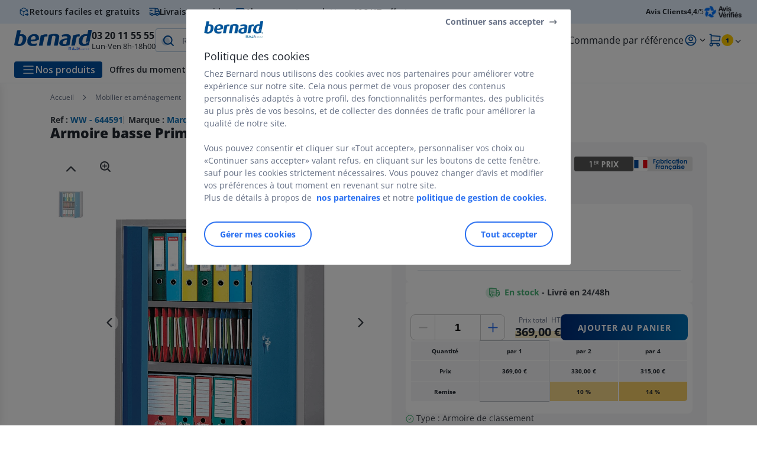

--- FILE ---
content_type: text/html;charset=utf-8
request_url: https://www.bernard.fr/armoire-bureau_sku644591.html
body_size: 63711
content:
<!DOCTYPE html><html lang="fr">
<head>
<meta charset="utf-8">
<meta http-equiv="X-UA-Compatible" content="IE=edge">
<meta name="localeID" content="fr_FR" />
<meta name="viewport" content="width=device-width, height=device-height, initial-scale=1.0, user-scalable=no, minimum-scale=1.0, maximum-scale=1.0"><meta name="robots" content="index,follow" /><meta name="description" content="R&eacute;serv&eacute; aux professionnels. Le classement couleur &agrave; petit prix. Livraison gratuite d&egrave;s 149&euro;ht." /><meta name="keywords" content="" /><title>Armoire basse Primo, 2 tablettes, couleur gris&#47;bleu - Armoire bureau | Bernard</title><script type="text/javascript">/*
 Copyright and licenses see https://www.dynatrace.com/company/trust-center/customers/reports/ */
(function(){function ab(){var ta;(ta=void 0===bb.dialogArguments&&navigator.cookieEnabled)||(document.cookie="__dTCookie=1;SameSite=Lax",ta=document.cookie.includes("__dTCookie"),ta=(document.cookie="__dTCookie=1; expires=Thu, 01-Jan-1970 00:00:01 GMT",ta));return ta}function Fa(){if(ab()){var ta=bb.dT_,Ga=null==ta?void 0:ta.platformPrefix,fb;if(fb=!ta||Ga){var Xa;fb=(null===(Xa=document.currentScript)||void 0===Xa?void 0:Xa.getAttribute("data-dtconfig"))||"app=fbbf20d55d645ab8|cors=1|owasp=1|featureHash=ANVfghqrux|rdnt=1|uxrgce=1|cuc=jrhe3xzz|mel=100000|expw=1|md=mdcc1=bdataLayer[0].user.emailHash|lastModification=1767918181180|tp=500,50,0|srbbv=2|agentUri=/INTERSHOP/static/WFS/RAJA-BERNARDFR-Site/ruxitagentjs_ANVfghqrux_10327251022105625.js|reportUrl=https://bf57020vgf.bf.dynatrace.com/bf|auto=1|domain=bernard.fr|rid=RID_488185354|rpid=-1677229415";
fb=(Xa=null==ta?void 0:ta.minAgentVersion)&&"10327251022105625"<`${Xa}`?(console.log("[CookiePrefix/initConfig] Min agent version detected, and javascript agent is older - the javascript agent will not be initialized!"),!1):Ga&&!fb.includes(`cuc=${Ga}`)?(console.log(`[CookiePrefix/initConfig] value of platformPrefix [${Ga}] does not match the "cuc" value in the current config - initConfig will not initialize!`),!1):!0}fb&&(ta={cfg:"app=fbbf20d55d645ab8|cors=1|owasp=1|featureHash=ANVfghqrux|rdnt=1|uxrgce=1|cuc=jrhe3xzz|mel=100000|expw=1|md=mdcc1=bdataLayer[0].user.emailHash|lastModification=1767918181180|tp=500,50,0|srbbv=2|agentUri=/INTERSHOP/static/WFS/RAJA-BERNARDFR-Site/ruxitagentjs_ANVfghqrux_10327251022105625.js|reportUrl=https://bf57020vgf.bf.dynatrace.com/bf|auto=1|domain=bernard.fr|rid=RID_488185354|rpid=-1677229415",
iCE:ab,platformCookieOffset:null==ta?void 0:ta.platformCookieOffset},Ga&&(ta.platformPrefix=Ga),bb.dT_=ta)}}function Ya(ta){return"function"==typeof ta}function hb(){let ta=window.performance;return ta&&Ba&&Va&&!!ta.timeOrigin&&Ya(ta.now)&&Ya(ta.getEntriesByType)&&Ya(ta.getEntriesByName)&&Ya(ta.setResourceTimingBufferSize)&&Ya(ta.clearResourceTimings)}this.dT_&&dT_.prm&&dT_.prm();var bb="undefined"!=typeof globalThis?globalThis:"undefined"!=typeof window?window:void 0,Va="function"==typeof PerformanceResourceTiming||
"object"==typeof PerformanceResourceTiming,Ba="function"==typeof PerformanceNavigationTiming||"object"==typeof PerformanceNavigationTiming;if((!("documentMode"in document)||Number.isNaN(document.documentMode))&&hb()){let ta=bb.dT_;!ta||!ta.cfg&&ta.platformPrefix?Fa():ta.gCP||(bb.console.log("Duplicate agent injection detected, turning off redundant initConfig."),ta.di=1)}})();
(function(){function ab(){let f=0;try{f=Math.round(Qa.performance.timeOrigin)}catch(p){}if(0>=f||Number.isNaN(f)||!Number.isFinite(f))de.push({severity:"Warning",type:"ptoi",text:`performance.timeOrigin is invalid, with a value of [${f}]. Falling back to performance.timing.navigationStart`}),f=Ne;return zd=f,Ue=Fa,zd}function Fa(){return zd}function Ya(){return Ue()}function hb(){let f=0;try{f=Math.round(Qa.performance.now())}catch(p){}return 0>=f||Number.isNaN(f)||!Number.isFinite(f)?Date.now()-
Ue():f}function bb(f,p){if(!p)return"";var y=f+"=";f=p.indexOf(y);if(0>f)return"";for(;0<=f;){if(0===f||" "===p.charAt(f-1)||";"===p.charAt(f-1))return y=f+y.length,f=p.indexOf(";",f),0<=f?p.substring(y,f):p.substring(y);f=p.indexOf(y,f+y.length)}return""}function Va(f){return bb(f,document.cookie)}function Ba(){}function ta(f,p=[]){var y;if(!f||"object"!=typeof f&&"function"!=typeof f)return!1;let L="number"!=typeof p?p:[],U=null,wa=[];switch("number"==typeof p?p:5){case 0:U="Array";break;case 1:U=
"Boolean";break;case 2:U="Number";break;case 3:U="String";break;case 4:U="Function";break;case 5:U="Object";break;case 6:U="Date";wa.push("getTime");break;case 7:U="Error";wa.push("name","message");break;case 8:U="Element";break;case 9:U="HTMLElement";break;case 10:U="HTMLImageElement";wa.push("complete");break;case 11:U="PerformanceEntry";break;case 13:U="PerformanceResourceTiming";break;case 14:U="PerformanceNavigationTiming";break;case 15:U="CSSRule";wa.push("cssText","parentStyleSheet");break;
case 16:U="CSSStyleSheet";wa.push("cssRules","insertRule");break;case 17:U="Request";wa.push("url");break;case 18:U="Response";wa.push("ok","status","statusText");break;case 19:U="Set";wa.push("add","entries","forEach");break;case 20:U="Map";wa.push("set","entries","forEach");break;case 21:U="Worker";wa.push("addEventListener","postMessage","terminate");break;case 22:U="XMLHttpRequest";wa.push("open","send","setRequestHeader");break;case 23:U="SVGScriptElement";wa.push("ownerSVGElement","type");break;
case 24:U="HTMLMetaElement";wa.push("httpEquiv","content","name");break;case 25:U="HTMLHeadElement";break;case 26:U="ArrayBuffer";break;case 27:U="ShadowRoot",wa.push("host","mode")}let {Pe:db,af:Lb}={Pe:U,af:wa};if(!db)return!1;p=Lb.length?Lb:L;if(!L.length)try{if(Qa[db]&&f instanceof Qa[db]||Object.prototype.toString.call(f)==="[object "+db+"]")return!0;if(f&&f.nodeType&&1===f.nodeType){let Ub=null===(y=f.ownerDocument.defaultView)||void 0===y?void 0:y[db];if("function"==typeof Ub&&f instanceof
Ub)return!0}}catch(Ub){}for(let Ub of p)if("string"!=typeof Ub&&"number"!=typeof Ub&&"symbol"!=typeof Ub||!(Ub in f))return!1;return!!p.length}function Ga(f,p,y,L){"undefined"==typeof L&&(L=Xa(p,!0));"boolean"==typeof L&&(L=Xa(p,L));f===Qa?we&&we(p,y,L):ee&&ta(f,21)?Ge.call(f,p,y,L):f.addEventListener&&(f===Qa.document||f===Qa.document.documentElement?gh.call(f,p,y,L):we.call(f,p,y,L));L=!1;for(let U=Ad.length;0<=--U;){let wa=Ad[U];if(wa.object===f&&wa.event===p&&wa.Y===y){L=!0;break}}L||Ad.push({object:f,
event:p,Y:y})}function fb(f,p,y,L){for(let U=Ad.length;0<=--U;){let wa=Ad[U];if(wa.object===f&&wa.event===p&&wa.Y===y){Ad.splice(U,1);break}}"undefined"==typeof L&&(L=Xa(p,!0));"boolean"==typeof L&&(L=Xa(p,L));f===Qa?Bf&&Bf(p,y,L):f.removeEventListener&&(f===Qa.document||f===Qa.document.documentElement?Qg.call(f,p,y,L):Bf.call(f,p,y,L))}function Xa(f,p){let y=!1;try{if(we&&Vh.includes(f)){let L=Object.defineProperty({},"passive",{get(){y=!0}});we("test",Ba,L)}}catch(L){}return y?{passive:!0,capture:p}:
p}function Ca(){let f=Ad;for(let p=f.length;0<=--p;){let y=f[p];fb(y.object,y.event,y.Y)}Ad=[]}function ja(f){return"function"==typeof f}function ya(f){if(f&&void 0!==f[qg])return f[qg];let p=ja(f)&&/{\s+\[native code]/.test(Function.prototype.toString.call(f));return f&&(f[qg]=p),p}function ua(f,p,...y){return void 0!==Function.prototype.bind&&ya(Function.prototype.bind)?Function.prototype.bind.call(f,p,...y):function(...L){return f.apply(p,(y||[]).concat(Array.prototype.slice.call(arguments)||[]))}}
function R(){if(Of){let f=new Of;if(Kd)for(let p of Rg)void 0!==Kd[p]&&(f[p]=ua(Kd[p],f));return f}return new Qa.XMLHttpRequest}function aa(){return zc()}function xa(f,p,...y){function L(){delete Rd[U];f.apply(this,arguments)}let U,wa=He;return"apply"in wa?(y.unshift(L,p),U=wa.apply(Qa,y)):U=wa(L,p),Rd[U]=!0,U}function N(f){delete Rd[f];let p=ke;"apply"in p?p.call(Qa,f):p(f)}function Y(f){xe.push(f)}function ka(f){let p=xe.length;for(;p--;)if(xe[p]===f){xe.splice(p,1);break}}function Sa(){return xe}
function O(f,p){return Gd(f,p)}function ea(f){Sd(f)}function fa(f,p){if(!Pf||!Qf)return"";f=new Pf([f],{type:p});return Qf(f)}function S(f,p){return mf?new mf(f,p):void 0}function C(f){"function"==typeof f&&rg.push(f)}function V(){return rg}function la(){return Ne}function M(f){function p(...y){if("number"!=typeof y[0]||!Rd[y[0]])try{return f.apply(this,y)}catch(L){return f(y[0])}}return p[Wh]=f,p}function oa(){return de}function sa(){Ue=ab;zc=()=>Math.round(Ue()+hb());(Number.isNaN(zc())||0>=zc()||
!Number.isFinite(zc()))&&(zc=()=>Date.now())}function Ta(){Ie&&(Qa.clearTimeout=ke,Qa.clearInterval=Sd,Ie=!1)}function nb(f){f=encodeURIComponent(f);let p=[];if(f)for(let y=0;y<f.length;y++){let L=f.charAt(y);p.push(Cf[L]||L)}return p.join("")}function cb(f){return f.includes("^")&&(f=f.split("^^").join("^"),f=f.split("^dq").join('"'),f=f.split("^rb").join(">"),f=f.split("^lb").join("<"),f=f.split("^p").join("|"),f=f.split("^e").join("="),f=f.split("^s").join(";"),f=f.split("^c").join(","),f=f.split("^bs").join("\\")),
f}function tb(){return le}function Eb(f){le=f}function Qb(f){let p=Oa("rid"),y=Oa("rpid");p&&(f.rid=p);y&&(f.rpid=y)}function Vb(f){if(f=f.xb){f=cb(f);try{le=new RegExp(f,"i")}catch(p){}}else le=void 0}function Zb(f){return"n"===f||"s"===f||"l"===f?`;SameSite=${Sg[f]}`:""}function ia(f,p,y){let L=1,U=0;do document.cookie=f+'=""'+(p?";domain="+p:"")+";path="+y.substring(0,L)+"; expires=Thu, 01 Jan 1970 00:00:01 GMT;",L=y.indexOf("/",L),U++;while(-1!==L&&5>U)}function za(f,p=document.cookie){return bb(f,
p)}function Ob(f){var p;return function(){if(p)return p;var y,L,U,wa,db=-1!==Rf?Rf:(null===(L=null===(y=Qa.dT_)||void 0===y?void 0:y.scv)||void 0===L?void 0:L.call(y,"postfix"))||(null===(wa=null===(U=Qa.dT_)||void 0===U?void 0:U.gCP)||void 0===wa?void 0:wa.call(U));y=(y=(Rf=db,db))?"".concat(f).concat(y):f;return p=y,y}}function Ac(){let f=(document.domain||location.hostname||"").split(".");return 1>=f.length?[]:f}function qb(f,p){p=`dTValidationCookieValue;path=/;domain=${f}${Zb(p)}`;return document.cookie=
`${nf()}=${p}`,za(nf())?(ia(nf(),f,"/"),!0):!1}function kc(){var f=Tg.dT_.scv("agentUri");if(!f)return"ruxitagentjs";f=f.substring(f.lastIndexOf("/")+1);return f.includes("_")?f.substring(0,f.indexOf("_")):f}function Bb(){return Qa.dT_}function Fb(f){ca("eao")?ye=f:Qa.console.log(`${Sf} App override configuration is not enabled! The provided app config callback method will not be invoked!`)}function fc(f){let p=navigator.userAgent;if(!p)return null;let y=p.indexOf("DTHybrid/1.0");return-1===y?null:
(f=p.substring(y).match(new RegExp(`(^|\\s)${f}=([^\\s]+)`)))?f[2]:null}function Q(){return navigator.userAgent.includes("Googlebot")||navigator.userAgent.includes("AdsBot-Google")}function X(f){let p=f,y=Math.pow(2,32);return function(){return p=(1664525*p+1013904223)%y,p/y}}function Ka(f,p){return Number.isNaN(f)||Number.isNaN(p)?Math.floor(33*td()):Math.floor(td()*(p-f+1))+f}function ba(f){if(Number.isNaN(f)||0>f)return"";var p=Qa.crypto;if(p&&!Q())p=p.getRandomValues(new Uint8Array(f));else{p=
[];for(var y=0;y<f;y++)p.push(Ka(0,32))}f=Array(f);for(y=0;y<p.length;y++){let L=Math.abs(p[y]%32);f.push(String.fromCharCode(L+(9>=L?48:55)))}return f.join("")}function $a(f=!0){Ve=f}function lb(){return Td}function Na(){let f=Qa.dT_;try{let U=Qa.parent;for(;U&&U!==Qa;){let wa=U.dT_;var p;if(p=!!(wa&&"ea"in wa)&&"10327251022105625"===wa.version){var y=f,L=wa;let db=!y.bcv("ac")||y.scv("app")===L.scv("app"),Lb=y.scv("postfix"),Ub=L.scv("postfix");p=db&&Lb===Ub}if(p)return wa.tdto();U=U!==U.parent?
U.parent:void 0}}catch(U){}return f}function dc(f,p="",y){var L=f.indexOf("h"),U=f.indexOf("v"),wa=f.indexOf("e");let db=f.substring(f.indexOf("$")+1,L);L=-1!==U?f.substring(L+1,U):f.substring(L+1);!p&&-1!==U&&(-1!==wa?p=f.substring(U+1,wa):p=f.substring(U+1));f=null;y||(U=Number.parseInt(db.split("_")[0]),wa=zc()%We,y=(wa<U&&(wa+=We),U+9E5>wa));return y&&(f={frameId:db,actionId:"-"===L?"-":Number.parseInt(L),visitId:""}),{visitId:p,Cd:f}}function Hb(f,p,y){var L=Ja("pcl");L=f.length-L;0<L&&f.splice(0,
L);L=Bd(za(Ed(),y));let U=[],wa=L?`${L}$`:"";for(db of f)"-"!==db.actionId&&U.push(`${wa}${db.frameId}h${db.actionId}`);f=U.join("p");var db=(f||(Ve&&(Bc(!0,"a",y),$a(!1)),f+=`${L}$${Td}h-`),f+=`v${p||ha(y)}`,f+="e0",f);vc(of(),db,void 0,ca("ssc"))}function Xb(f,p=document.cookie){var y=za(of(),p);p=[];if(y&&"-"!==y){var L=y.split("p");y="";for(let U of L)L=dc(U,y,f),y=L.visitId,L.Cd&&p.push(L.Cd);for(let U of p)U.visitId=y}return p}function wc(f,p){let y=document.cookie;p=Xb(p,y);let L=!1;for(let U of p)U.frameId===
Td&&(U.actionId=f,L=!0);L||p.push({frameId:Td,actionId:f,visitId:""});Hb(p,void 0,y)}function mc(){return Hd}function ib(f,p){try{Qa.localStorage.setItem(f,p)}catch(y){}}function w(f){try{Qa.localStorage.removeItem(f)}catch(p){}}function x(f){try{return Qa.localStorage.getItem(f)}catch(p){}return null}function r(f,p=document.cookie||""){return p.split(f+"=").length-1}function E(f,p){var y=r(f,p);if(1<y){p=Oa("domain")||Qa.location.hostname;let L=Qa.location.hostname,U=Qa.location.pathname,wa=0,db=
0;ud.add(f);do{let Lb=L.substring(wa);if(Lb!==p||"/"!==U){ia(f,Lb===p?"":Lb,U);let Ub=r(f);Ub<y&&(ud.add(Lb),y=Ub)}wa=L.indexOf(".",wa)+1;db++}while(0!==wa&&10>db&&1<y);Oa("domain")&&1<y&&ia(f,"",U)}}function T(){var f=document.cookie;E(of(),f);E(Ed(),f);E(od(),f);f=ud.size;0<f&&f!==Xe&&(Xe=f,de.push({severity:"Error",type:"dcn",text:`Duplicate cookie name${1!==f?"s":""} detected: ${Array.from(ud).join(",")}`}))}function P(){ud=new Set;T();Y(function(f,p,y,L){0===ud.size||p||(f.av(L,"dCN",Array.from(ud).join(",")),
ud.clear(),Xe=0)})}function ha(f){return na(f)||Bc(!0,"c",f)}function na(f){if(J(f)<=zc())return Bc(!0,"t",f);let p=yc(f);if(p){let y=hh.exec(p);f=y&&3===y.length&&32===y[1].length&&!Number.isNaN(Number.parseInt(y[2]))?(Sb(Cd(),p),p):Bc(!0,"i",f)}else f=Bc(!0,"c",f);return f}function Da(f,p){var y=zc();p=Gc(p).kc;f&&(p=y);$c(y+Ye+"|"+p);ad()}function pb(f){let p="t"+(zc()-J(f));Bc(!0,p,f)}function yc(f){var p,y;return null!==(y=null===(p=Xb(!0,f)[0])||void 0===p?void 0:p.visitId)&&void 0!==y?y:qc(Cd())}
function Hc(){let f=ba(Ld);try{f=f.replace(/\d/g,function(p){p=.1*Number.parseInt(p);return String.fromCharCode(Math.floor(25*p+65))})}catch(p){throw ta(p,7),p;}return f+="-0",f}function Cc(f,p){let y=Xb(!1,p);Hb(y,f,p);Sb(Cd(),f);Da(!0)}function dd(f,p,y){return Bc(f,p,y)}function Bc(f,p,y){f&&(Oe=!0);f=yc(y);y=Hc();Cc(y);if(yc(document.cookie))for(let L of Md)L(y,Oe,p,f);return y}function Ec(f){Md.push(f)}function Lc(f){f=Md.indexOf(f);-1!==f&&Md.splice(f)}function ad(f){pf&&N(pf);pf=xa(Xc,J(f)-
zc())}function Xc(){let f=document.cookie;return J(f)<=zc()?(sb(pb,[f]),!0):(I(ad),!1)}function $c(f){let p=ua(vc,null,od(),f,void 0,ca("ssc"));p();let y=za(od());""!==y&&f!==y&&(T(),p(),f===za(od())||sg||(de.push({severity:"Error",type:"dcn",text:"Could not sanitize cookies"}),sg=!0));Sb(od(),f)}function id(f,p){p=za(f,p);return p||(p=qc(f)||""),p}function jd(){var f=na()||"";Sb(Cd(),f);f=id(od());$c(f);w(Cd());w(od())}function Gc(f){let p={Zc:0,kc:0};if(f=id(od(),f))try{let y=f.split("|");2===y.length&&
(p.Zc=Number.parseInt(y[0]),p.kc=Number.parseInt(y[1]))}catch(y){}return p}function J(f){f=Gc(f);return Math.min(f.Zc,f.kc+Df)}function W(f){Ye=f}function D(){let f=Oe;return Oe=!1,f}function ra(){Xc()||Da(!1)}function Ia(){if(ca("nsfnv")){var f=za(Ed());if(!f.includes(`${Ze}-`)){let p=Ea(f).serverId;f=f.replace(`${Ze}${p}`,`${Ze}${`${-1*Ka(2,me)}`.replace("-","-2D")}`);pd(f)}}}function Pa(){I(function(){if(!ed()){let f=-1*Ka(2,me),p=ba(Ld);pd(`v_4${Ze}${`${f}`.replace("-","-2D")}_sn_${p}`)}},!0);
Ec(Ia)}function Ea(f){var p;let y={},L={sessionId:"",serverId:"",overloadState:0,appState:y};var U=f.split($e);if(2<U.length&&0===U.length%2){f=+U[1];if(Number.isNaN(f)||3>f)return L;f={};for(var wa=2;wa<U.length;wa++){let db=U[wa];db.startsWith(Tf)?y[db.substring(6).toLowerCase()]=+U[wa+1]:f[db]=U[wa+1];wa++}f.sn?(U=f.sn,L.sessionId=U.length===Ld||12>=U.length?U:""):L.sessionId="hybrid";if(f.srv){a:{U=f.srv.replace("-2D","-");if(!Number.isNaN(+U)&&(wa=Number.parseInt(U),wa>=-me&&wa<=me))break a;
U=""}L.serverId=U}U=+f.ol;1===U&&ob(pc());0<=U&&2>=U&&(L.overloadState=U);f=+f.prv;Number.isNaN(f)||(L.privacyState=1>f||4<f?1:f);f=null===(p=Oa("app"))||void 0===p?void 0:p.toLowerCase();p=y[f];!Number.isNaN(p)&&0===p&&ob(pc())}return L}function ob(f){let p=Bb();f||(p.disabled=!0,p.overloadPrevention=!0)}function Ua(){if(yb()||Qa.dynatraceMobile){let f=Va("dtAdkSettings")||fc("dtAdkSettings")||"";return Ea(f).privacyState||null}return null}function yb(){var f,p;let y=Qa.MobileAgent;if(y)return y;
let L=null===(p=null===(f=Qa.webkit)||void 0===f?void 0:f.messageHandlers)||void 0===p?void 0:p.MobileAgent;if(L)return{incrementActionCount:()=>L.postMessage({api:"incrementActionCount"})}}function sb(f,p){return!Wb()||Bb().overloadPrevention&&!pc()?null:f.apply(this,p)}function Wb(){let f=Ua();return 2===f||1===f?!1:!ca("coo")||ca("cooO")||pc()}function Yb(f,p){try{Qa.sessionStorage.setItem(f,p)}catch(y){}}function Sb(f,p){sb(Yb,[f,p])}function qc(f){try{return Qa.sessionStorage.getItem(f)}catch(p){}return null}
function Ic(f){try{Qa.sessionStorage.removeItem(f)}catch(p){}}function tc(f){document.cookie=f+'="";path=/'+(Oa("domain")?";domain="+Oa("domain"):"")+"; expires=Thu, 01 Jan 1970 00:00:01 GMT;"}function Dc(f,p,y,L){p||0===p?(p=(p+"").replace(/[\n\r;]/g,"_"),f=f+"="+p+";path=/"+(Oa("domain")?";domain="+Oa("domain"):""),y&&(f+=";expires="+y.toUTCString()),f+=Zb(Oa("cssm")),L&&"https:"===location.protocol&&(f+=";Secure"),document.cookie=f):tc(f)}function vc(f,p,y,L){sb(Dc,[f,p,y,L])}function Dd(f){return!!f.includes("v_4")}
function md(f){f=za(Ed(),f);f||(f=(f=qc(Ed()))&&Dd(f)?(pd(f),f):"");return Dd(f)?f:""}function pd(f){vc(Ed(),f,void 0,ca("ssc"))}function vd(f){return(f=f||md())?Ea(f):{sessionId:"",serverId:"",overloadState:0,appState:{}}}function Bd(f){return vd(f).serverId}function ed(f){return vd(f).sessionId}function pc(){return navigator.userAgent.includes(Nd)}function ze(f){let p={};f=f.split("|");for(let y of f)f=y.split("="),2===f.length&&(p[f[0]]=decodeURIComponent(f[1].replace(/\+/g," ")));return p}function A(){let f=
kc();return(f.indexOf("dbg")===f.length-3?f.substring(0,f.length-3):f)+"_"+Oa("app")+"_Store"}function B(f,p={},y){f=f.split("|");for(var L of f){f=L;let U=L.indexOf("="),wa;-1===U?(wa=f,p[wa]="1"):(f=L.substring(0,U),wa=f,p[wa]=L.substring(U+1,L.length))}!y&&(y=p.spc)&&(L=document.createElement("textarea"),L.innerHTML=y,p.spc=L.value);return p}function F(f){var p;return null!==(p=ic[f])&&void 0!==p?p:Ud[f]}function ca(f){f=F(f);return"false"===f||"0"===f?!1:!!f}function Ja(f){var p=F(f);p=Number.parseInt(p);
return Number.isNaN(p)&&(p=Ud[f]),p}function Oa(f){if("app"===f){a:{try{if(ye){var p=ye();if(p&&"string"==typeof p&&qf.test(p)){var y=p;break a}Qa.console.log(`${Sf} Registered app config callback method did not return a string in the correct app id format ${qf} The default app ID will be used instead! Got value: ${p}`)}}catch(L){Qa.console.log(`${Sf} Failed to execute the registered app config callback method! The default app ID will be used instead!`,L)}y=void 0}if(y)return y}return(F(f)||"")+""}
function jb(f,p){ic[f]=p+""}function xb(f){return ic=f,ic}function Cb(f){let p=ic[f];p&&(ic[f]=p.includes("#"+f.toUpperCase())?"":p)}function Ib(f){var p=f.agentUri;null!=p&&p.includes("_")&&(p=/([A-Za-z]*)\d{0,4}_(\w*)_\d+/g.exec(p))&&p.length&&2<p.length&&(f.featureHash=p[2])}function $b(f){var p=Bb().platformCookieOffset;if("number"==typeof p){a:{var y=Oa("cssm");var L=Ac();if(L.length)for(p=L.slice(p);p.length;){if(qb(p.join("."),y)){y=p.join(".");break a}p.shift()}y=""}y&&(f.domain=y)}else if(y=
f.domain||"",p=(p=location.hostname)&&y?p===y||p.includes("."+y,p.length-("."+y).length):!0,!y||!p){f.domainOverride||(f.domainOriginal=f.domain||"",f.domainOverride=`${location.hostname},${y}`,delete f.domain);a:{L=Oa("cssm");let wa=Ac().reverse();if(wa.length){var U=wa[0];for(let db=1;db<=wa.length;db++){if(qb(U,L)){L=U;break a}let Lb=wa[db];Lb&&(U=`${Lb}.${U}`)}}L=""}L&&(f.domain=L);p||de.push({type:"dpi",severity:"Warning",text:`Configured domain "${y}" is invalid for current location "${location.hostname}". Agent will use "${f.domain}" instead.`})}}
function m(f,p){$b(f);let y=ic.pVO;(y&&(f.pVO=y),p)||(f.bp=(f.bp||Ud.bp)+"")}function t(f,p){if(null==f||!f.attributes)return p;let y=p;var L=f.attributes.getNamedItem("data-dtconfig");if(!L)return y;f=f.src;L=L.value;let U={};ic.legacy="1";var wa=/([A-Za-z]*)_(\w*)_(\d+)/g;let db=null;wa=(f&&(db=wa.exec(f),null!=db&&db.length&&(U.agentUri=f,U.featureHash=db[2],U.agentLocation=f.substring(0,f.indexOf(db[1])-1),U.buildNumber=db[3])),L&&B(L,U,!0),$b(U),U);if(!p)y=wa;else if(!wa.syntheticConfig)return wa;
return y}function u(){return ic}function G(f){return Ud[f]===F(f)}function I(f,p=!1){Wb()?f():p?tg.push(f):ug.push(f)}function ma(){if(!ca("coo")||Wb())return!1;for(let f of ug)xa(f,0);ug=[];jb("cooO",!0);for(let f of tg)f();return tg.length=0,!0}function pa(){if(!ca("coo")||!Wb())return!1;jb("cooO",!1);tc(Ed());tc(of());tc(vg());tc("dtAdk");tc(Yc());tc(od());try{Ic(Cd()),Ic(od()),w(Cd()),w(od()),Ic(Yc()),Ic(Ed()),w(A()),w("dtAdk")}catch(f){}return!0}function Ma(){var f=za(Yc());if(!f||45!==(null==
f?void 0:f.length))if(f=x(Yc())||qc(Yc()),45!==(null==f?void 0:f.length)){ih=!0;let p=zc()+"";f=(p+=ba(45-p.length),p)}return Wa(f),f}function Wa(f){let p;if(ca("dpvc")||ca("pVO"))Sb(Yc(),f);else{p=new Date;var y=p.getMonth()+Math.min(24,Math.max(1,Ja("rvcl")));p.setMonth(y);y=Yc();sb(ib,[y,f])}vc(Yc(),f,p,ca("ssc"))}function gb(){return ih}function rb(f){let p=za(Yc());tc(Yc());Ic(Yc());w(Yc());jb("pVO",!0);Wa(p);f&&sb(ib,["dt-pVO","1"]);jd()}function zb(){w("dt-pVO");ca("pVO")&&(jb("pVO",!1),Ma());
Ic(Yc());jd()}function hc(f,p,y,L,U,wa){let db=document.createElement("script");db.setAttribute("src",f);p&&db.setAttribute("defer","defer");y&&(db.onload=y);L&&(db.onerror=L);U&&db.setAttribute("id",U);if(f=wa){var Lb;f=null!=(null===(Lb=document.currentScript)||void 0===Lb?void 0:Lb.attributes.getNamedItem("integrity"))}f&&db.setAttribute("integrity",wa);db.setAttribute("crossorigin","anonymous");wa=document.getElementsByTagName("script")[0];wa.parentElement.insertBefore(db,wa)}function nc(f){return Uf+
"/"+Pe+"_"+f+"_"+(Ja("buildNumber")||Bb().version)+".js"}function Mc(){}function Oc(f,p){return function(){f.apply(p,arguments)}}function Mb(f){if(!(this instanceof Mb))throw new TypeError("Promises must be constructed via new");if("function"!=typeof f)throw new TypeError("not a function");this.oa=0;this.Ob=!1;this.qa=void 0;this.Da=[];jh(f,this)}function kd(f,p){for(;3===f.oa;)f=f.qa;0===f.oa?f.Da.push(p):(f.Ob=!0,Mb.qb(function(){var y=1===f.oa?p.Gb:p.Hb;if(null===y)(1===f.oa?Vd:Ae)(p.promise,f.qa);
else{try{var L=y(f.qa)}catch(U){Ae(p.promise,U);return}Vd(p.promise,L)}}))}function Vd(f,p){try{if(p===f)throw new TypeError("A promise cannot be resolved with itself.");if(p&&("object"==typeof p||"function"==typeof p)){var y=p.then;if(p instanceof Mb){f.oa=3;f.qa=p;wg(f);return}if("function"==typeof y){jh(Oc(y,p),f);return}}f.oa=1;f.qa=p;wg(f)}catch(L){Ae(f,L)}}function Ae(f,p){f.oa=2;f.qa=p;wg(f)}function wg(f){2===f.oa&&0===f.Da.length&&Mb.qb(function(){f.Ob||Mb.Ub(f.qa)});for(var p=0,y=f.Da.length;p<
y;p++)kd(f,f.Da[p]);f.Da=null}function Xh(f,p,y){this.Gb="function"==typeof f?f:null;this.Hb="function"==typeof p?p:null;this.promise=y}function jh(f,p){var y=!1;try{f(function(L){y||(y=!0,Vd(p,L))},function(L){y||(y=!0,Ae(p,L))})}catch(L){y||(y=!0,Ae(p,L))}}function xg(){return yg.qb=function(f){if("string"==typeof f)throw Error("Promise polyfill called _immediateFn with string");f()},yg.Ub=()=>{},yg}function Ef(){var f;(f=void 0===Qa.dialogArguments&&navigator.cookieEnabled)||(document.cookie="__dTCookie=1;SameSite=Lax",
f=document.cookie.includes("__dTCookie"),f=(document.cookie="__dTCookie=1; expires=Thu, 01-Jan-1970 00:00:01 GMT",f));return f}function zg(){var f,p;try{null===(p=null===(f=yb())||void 0===f?void 0:f.incrementActionCount)||void 0===p||p.call(f)}catch(y){}}function Vf(){let f=Qa.dT_;Qa.dT_={di:0,version:"10327251022105625",cfg:f?f.cfg:"",iCE:f?Ef:function(){return navigator.cookieEnabled},ica:1,disabled:!1,disabledReason:"",overloadPrevention:!1,gAST:la,ww:S,stu:fa,nw:aa,st:xa,si:O,aBPSL:Y,rBPSL:ka,
gBPSL:Sa,aBPSCC:C,gBPSCC:V,buildType:"dynatrace",gSSV:qc,sSSV:Sb,rSSV:Ic,rvl:w,iVSC:Dd,p3SC:Ea,dC:tc,sC:vc,esc:nb,gSId:Bd,gDtc:ed,gSC:md,sSC:pd,gC:Va,cRN:Ka,cRS:ba,cfgO:u,pCfg:ze,pCSAA:B,cFHFAU:Ib,sCD:m,bcv:ca,ncv:Ja,scv:Oa,stcv:jb,rplC:xb,cLSCK:A,gFId:lb,gBAU:nc,iS:hc,eWE:I,oEIEWA:sb,eA:ma,dA:pa,iNV:gb,gVID:Ma,dPV:rb,ePV:zb,sVIdUP:$a,sVTT:W,sVID:Cc,rVID:na,gVI:ha,gNVIdN:dd,gARnVF:D,cAUV:ra,uVT:Da,aNVL:Ec,rNVL:Lc,gPC:Xb,cPC:wc,sPC:Hb,clB:Ta,ct:N,aRI:Qb,iXB:Vb,gXBR:tb,sXBR:Eb,de:cb,iEC:zg,rnw:hb,gto:Ya,
ael:Ga,rel:fb,sup:Xa,cuel:Ca,iAEPOO:Wb,iSM:pc,gxwp:R,iIO:ta,prm:xg,cI:ea,gidi:oa,iDCV:G,gCF:za,gPSMB:Ua,lvl:x,gCP:null!=f&&f.platformPrefix?function(){return f.platformPrefix||""}:void 0,platformCookieOffset:null==f?void 0:f.platformCookieOffset,tdto:Na,gFLAI:mc,rACC:Fb,gAN:kc,gAFUA:fc}}function Yh(){xg();var f;Of=Qa.XMLHttpRequest;var p=null===(f=Qa.XMLHttpRequest)||void 0===f?void 0:f.prototype;if(p){Kd={};for(let L of Rg)void 0!==p[L]&&(Kd[L]=p[L])}we=Qa.addEventListener;Bf=Qa.removeEventListener;
gh=Qa.document.addEventListener;Qg=Qa.document.removeEventListener;He=Qa.setTimeout;Gd=Qa.setInterval;Ie||(ke=Qa.clearTimeout,Sd=Qa.clearInterval);f=Ef?Ef():navigator.cookieEnabled;var y;p=za("dtAdkSettings")||(null===(y=ne)||void 0===y?void 0:y.getItem("dtAdkSettings"))||fc("dtAdkSettings")||"";y=1===(Ea(p).overloadState||null);if(f){if(y)return!1}else return!1;return!0}function af(...f){Qa.console.log.apply(Qa.console,f)}this.dT_&&dT_.prm&&dT_.prm();var Tg="undefined"!=typeof window?window:self,
Qa="undefined"!=typeof globalThis?globalThis:"undefined"!=typeof window?window:void 0,ke,Sd,He,Gd,zd,Ue,Wh=Symbol.for("dt_2");Symbol.for("dt_3");var we,Bf,gh,Qg,ee=Qa.Worker,Ge=ee&&ee.prototype.addEventListener,Ad=[],Vh=["touchstart","touchend","scroll"],qg=Symbol.for("dt2-isNativeFunction"),Of,Rg="abort getAllResponseHeaders getResponseHeader open overrideMimeType send setRequestHeader".split(" "),Kd,mf=Qa.Worker,Pf=Qa.Blob,Qf=Qa.URL&&Qa.URL.createObjectURL,Ie=!1,xe,rg=[],de=[],Ne,ne,Rd={},zc,Cf=
{"!":"%21","~":"%7E","*":"%2A","(":"%28",")":"%29","'":"%27",hg:"%24",";":"%3B",",":"%2C"},le,Sg={l:"Lax",s:"Strict",n:"None"},Rf=-1,of=Ob("dtPC"),Ed=Ob("dtCookie"),od=Ob("rxvt"),Yc=Ob("rxVisitor"),nf=Ob("dTValidationCookie"),vg=Ob("dtSa"),Ud,Sf="[Dynatrace RUM JavaScript]",qf=/^[\da-f]{12,16}$/,ye,td,Be,Ve=!1,Td,We=6E8,Hd,Ld=32,Cd=Ob("rxvisitid"),ud,Xe=0,hh=/([A-Z]+)-(\d+)/,Md=[],Ye,Df,Oe=!1,pf,sg=!1,$e="_",me=32768,Ze=`${$e}srv${$e}`,Tf="app-3A",Nd="RuxitSynthetic",Zh=/c(\w+)=([^ ]+(?: (?!c?\w+=)[^ ()c]+)*)/g,
ic={},ug=[],tg=[],ih=!1,Wf,Uf,Pe,$h=setTimeout;Mb.prototype.catch=function(f){return this.then(null,f)};Mb.prototype.then=function(f,p){var y=new this.constructor(Mc);return kd(this,new Xh(f,p,y)),y};Mb.prototype.finally=function(f){var p=this.constructor;return this.then(function(y){return p.resolve(f()).then(function(){return y})},function(y){return p.resolve(f()).then(function(){return p.reject(y)})})};Mb.all=function(f){return new Mb(function(p,y){function L(Lb,Ub){try{if(Ub&&("object"==typeof Ub||
"function"==typeof Ub)){var ld=Ub.then;if("function"==typeof ld){ld.call(Ub,function(Od){L(Lb,Od)},y);return}}U[Lb]=Ub;0===--wa&&p(U)}catch(Od){y(Od)}}if(!f||"undefined"==typeof f.length)return y(new TypeError("Promise.all accepts an array"));var U=Array.prototype.slice.call(f);if(0===U.length)return p([]);for(var wa=U.length,db=0;db<U.length;db++)L(db,U[db])})};Mb.allSettled=function(f){return new this(function(p,y){function L(db,Lb){if(Lb&&("object"==typeof Lb||"function"==typeof Lb)){var Ub=Lb.then;
if("function"==typeof Ub){Ub.call(Lb,function(ld){L(db,ld)},function(ld){U[db]={status:"rejected",reason:ld};0===--wa&&p(U)});return}}U[db]={status:"fulfilled",value:Lb};0===--wa&&p(U)}if(!f||"undefined"==typeof f.length)return y(new TypeError(typeof f+" "+f+" is not iterable(cannot read property Symbol(Symbol.iterator))"));var U=Array.prototype.slice.call(f);if(0===U.length)return p([]);var wa=U.length;for(y=0;y<U.length;y++)L(y,U[y])})};Mb.resolve=function(f){return f&&"object"==typeof f&&f.constructor===
Mb?f:new Mb(function(p){p(f)})};Mb.reject=function(f){return new Mb(function(p,y){y(f)})};Mb.race=function(f){return new Mb(function(p,y){if(!f||"undefined"==typeof f.length)return y(new TypeError("Promise.race accepts an array"));for(var L=0,U=f.length;L<U;L++)Mb.resolve(f[L]).then(p,y)})};Mb.qb="function"==typeof setImmediate&&function(f){setImmediate(f)}||function(f){$h(f,0)};Mb.Ub=function(f){"undefined"!=typeof console&&console&&console.warn("Possible Unhandled Promise Rejection:",f)};var yg=
Mb,Ug="function"==typeof PerformanceResourceTiming||"object"==typeof PerformanceResourceTiming,Ff="function"==typeof PerformanceNavigationTiming||"object"==typeof PerformanceNavigationTiming;(function(){var f,p,y,L;if(L=!("documentMode"in document&&!Number.isNaN(document.documentMode)))L=(L=window.performance)&&Ff&&Ug&&!!L.timeOrigin&&ja(L.now)&&ja(L.getEntriesByType)&&ja(L.getEntriesByName)&&ja(L.setResourceTimingBufferSize)&&ja(L.clearResourceTimings);if(L)if(L=!(null!==(f=navigator.userAgent)&&
void 0!==f&&f.includes("RuxitSynthetic")),!Qa.dT_||!Qa.dT_.cfg||"string"!=typeof Qa.dT_.cfg||"initialized"in Qa.dT_&&Qa.dT_.initialized)null!==(p=Qa.dT_)&&void 0!==p&&p.gCP?af("[CookiePrefix/initCode] initCode with cookie prefix already initialized, not initializing initCode!"):af("InitConfig not found or agent already initialized! This is an injection issue."),Qa.dT_&&(Qa.dT_.di=3);else if(L)try{Vf();Ud={ade:"",aew:!0,apn:"",agentLocation:"",agentUri:"",app:"",ac:!0,async:!1,ase:!1,auto:!1,bp:3,
bs:!1,buildNumber:0,csprv:!0,cepl:16E3,cls:!0,ccNcss:!1,coo:!1,cooO:!1,cssm:"0",cwtDomains:"",cwtUrl:"w2dax4xgw3",cwt:"",cors:!1,cuc:"",cce:!1,cux:!1,postfix:"",dataDtConfig:"",debugName:"",dvl:500,dASXH:!1,disableCookieManager:!1,dKAH:!1,disableLogging:!1,dmo:!1,doel:!1,dpch:!1,dpvc:!1,disableXhrFailures:!1,domain:"",domainOverride:"",domainOriginal:"",doNotDetect:"",ds:!0,dsndb:!1,dsa:!1,dsss:!1,dssv:!0,earxa:!0,eao:!1,exp:!1,eni:!0,etc:!0,expw:!1,instr:"",evl:"",fa:!1,fvdi:!1,featureHash:"",hvt:216E5,
imm:!1,ign:"",iub:"",iqvn:!1,initializedModules:"",lastModification:0,lupr:!0,lab:!1,legacy:!1,lt:!0,mb:"",md:"",mdp:"",mdl:"",mcepsl:100,mdn:5E3,mhl:4E3,mpl:1024,mmds:2E4,msl:3E4,bismepl:2E3,mel:200,mepp:10,moa:30,mrt:3,ntd:!1,nsfnv:!1,ncw:!1,oat:180,ote:!1,owasp:!1,pcl:20,pt:!0,perfbv:1,prfSmpl:0,pVO:!1,peti:!1,raxeh:!0,rdnt:0,nosr:!0,reportUrl:"dynaTraceMonitor",rid:"",ridPath:"",rpid:"",rcdec:12096E5,rtl:0,rtp:2,rtt:1E3,rtu:200,rvcl:24,sl:100,ssc:!1,svNB:!1,srad:!0,srbbv:1,srbw:!0,srcst:!1,srdinitrec:!0,
srmr:100,srms:"1,1,,,",srsr:1E5,srtbv:3,srtd:1,srtr:500,srvr:"",srvi:0,srwo:!1,srre:"",srxcss:!0,srxicss:!0,srficros:!0,srmrc:!1,srsdom:!0,srfirrbv:!0,srcss:!0,srmcrl:1,srmcrv:10,st:3E3,spc:"",syntheticConfig:!1,tal:0,tt:100,tvc:3E3,uxdce:!1,uxdcw:1500,uxrgce:!0,uxrgcm:"100,25,300,3;100,25,300,3",uam:!1,uana:"data-dtname,data-dtName",uanpi:0,pui:!1,usrvd:!0,vrt:!1,vcfi:!0,vcsb:!1,vcit:1E3,vct:50,vcx:50,vscl:0,vncm:1,vrei:"",xb:"",chw:"",xt:0,xhb:""};if(!Yh())throw Error("Error during initCode initialization");
try{ne=Qa.localStorage}catch(wd){}de=[];sa();Ne=zc();xe=[];Rd={};Ie||(Qa.clearTimeout=M(ke),Qa.clearInterval=M(Sd),Ie=!0);let qd=Math.random(),Fd=Math.random();Be=0!==qd&&0!==Fd&&qd!==Fd;if(Q()){var U=performance.getEntriesByType("navigation")[0];if(U){f=0;for(var wa in U){let wd=+U[wa];!Number.isNaN(wd)&&Number.isFinite(wd)&&(f+=Math.abs(wd))}var db=Math.floor(1E4*f)}else db=zc();td=X(db)}else Be?td=Math.random:td=X(zc());Td=Ne%We+"_"+Number.parseInt(Ka(0,1E3)+"");a:{let wd=Bb().cfg;ic={reportUrl:"dynaTraceMonitor",
initializedModules:"",dataDtConfig:"string"==typeof wd?wd:""};Bb().cfg=ic;let fd=ic.dataDtConfig;fd&&!fd.includes("#CONFIGSTRING")&&(B(fd,ic),Cb("domain"),Cb("auto"),Cb("app"),Ib(ic));let gd=(ic.dataDtConfig||"").includes("#CONFIGSTRING")?null:ic;if(gd=t(document.currentScript,gd),gd)for(let hd in gd)if(Object.prototype.hasOwnProperty.call(gd,hd)){U=hd;db=ic;wa=U;var Lb=gd[U];"undefined"!=typeof Lb&&(db[wa]=Lb)}let fe=A();try{let hd=(Lb=ne)&&Lb.getItem(fe);if(hd){let bf=ze(hd),oe=B(bf.config||""),
rf=ic.lastModification||"0",Ag=Number.parseInt((oe.lastModification||bf.lastModification||"0").substring(0,13)),Ki="string"==typeof rf?Number.parseInt(rf.substring(0,13)):rf;if(!(rf&&Ag<Ki)&&(oe.agentUri=oe.agentUri||Oa("agentUri"),oe.featureHash=bf.featureHash||Oa("featureHash"),oe.agentUri&&Ib(oe),m(oe,!0),Vb(oe),Qb(oe),Ag>(+ic.lastModification||0))){let oj=ca("auto"),pj=ca("legacy");ic=xb(oe);ic.auto=oj?"1":"0";ic.legacy=pj?"1":"0"}}}catch(hd){}m(ic);try{let hd=ic.ign;if(hd&&(new RegExp(hd)).test(Qa.location.href)){var Ub=
(delete Qa.dT_,!1);break a}}catch(hd){}if(pc()){{var ld=navigator.userAgent;let bf=ld.lastIndexOf(Nd);if(-1===bf)var Od={};else{var Qe=ld.substring(bf).matchAll(Zh);if(Qe){ld={};for(var Gf of Qe){let [,oe,rf]=Gf;ld[oe]=rf}Od=ld}else Od={}}}Gf=Od;let hd;for(hd in Gf)if(Object.prototype.hasOwnProperty.call(Gf,hd)&&Gf[hd]){Od=ic;Qe=hd;var pe=Gf[hd];"undefined"!=typeof pe&&(Od[Qe]=pe)}xb(ic)}var Pd=Oa("cuc"),Wd,cf;let Xd=null===(cf=null===(Wd=Qa.dT_)||void 0===Wd?void 0:Wd.gCP)||void 0===cf?void 0:cf.call(Wd);
if(Pd&&Xd&&Pd!==Xd)throw Error("platformPrefix and cuc do not match!");Ub=!0}if(!Ub)throw Error("Error during config initialization");P();Wf=Bb().disabled;var Jc;if(!(Jc=Oa("agentLocation")))a:{let wd=Oa("agentUri");if(wd||document.currentScript){let gd=wd||document.currentScript.src;if(gd){let fe=gd.includes("_complete")?2:1,Xd=gd.lastIndexOf("/");for(Ub=0;Ub<fe&&-1!==Xd;Ub++)gd=gd.substring(0,Xd),Xd=gd.lastIndexOf("/");Jc=gd;break a}}let fd=location.pathname;Jc=fd.substring(0,fd.lastIndexOf("/"))}Uf=
Jc;if(Pe=kc(),"true"===za("dtUseDebugAgent")&&!Pe.includes("dbg")&&(Pe=Oa("debugName")||Pe+"dbg"),!ca("auto")&&!ca("legacy")&&!Wf){let wd=Oa("agentUri")||nc(Oa("featureHash"));ca("async")||"complete"===document.readyState?hc(wd,ca("async"),void 0,void 0,"dtjsagent"):(document.write(`<script id="${"dtjsagentdw"}" type="text/javascript" src="${wd}" crossorigin="anonymous"><\/script>`),document.getElementById("dtjsagentdw")||hc(wd,ca("async"),void 0,void 0,"dtjsagent"))}za(Ed())&&jb("cooO",!0);Pa();
jb("pVO",!!x("dt-pVO"));I(Ma);Ye=18E5;Df=Ja("hvt")||216E5;let df=Na();Hd=void 0;df&&"ea"in df&&(Hd=df.gITAID());sb(wc,[Hd||1])}catch(qd){"platformPrefix and cuc do not match!"===qd.message?(Jc=Qa.dT_,Qa.dT_={minAgentVersion:Jc.minAgentVersion,platformPrefix:(null===(y=Jc.gCP)||void 0===y?void 0:y.call(Jc))||Jc.platformPrefix,platformCookieOffset:Jc.platformCookieOffset},af("[CookiePrefix/initCode] cuc and platformPrefix do not match, disabling agent!")):(delete Qa.dT_,af("JsAgent initCode initialization failed!",
qd))}})()})();
</script><script type="text/javascript" src="/INTERSHOP/static/WFS/RAJA-BERNARDFR-Site/ruxitagentjs_ANVfghqrux_10327251022105625.js" defer="defer"></script><script type="text/javascript">(()=>{"use strict";var e={56:(e,t,o)=>{e.exports=function(e){var t=o.nc;t&&e.setAttribute("nonce",t)}},72:e=>{var t=[];function o(e){for(var o=-1,n=0;n<t.length;n++)if(t[n].identifier===e){o=n;break}return o}function n(e,n){for(var r={},i=[],d=0;d<e.length;d++){var s=e[d],c=n.base?s[0]+n.base:s[0],p=r[c]||0,l="".concat(c," ").concat(p);r[c]=p+1;var u=o(l),f={css:s[1],media:s[2],sourceMap:s[3],supports:s[4],layer:s[5]};if(-1!==u)t[u].references++,t[u].updater(f);else{var m=a(f,n);n.byIndex=d,t.splice(d,0,{identifier:l,updater:m,references:1})}i.push(l)}return i}function a(e,t){var o=t.domAPI(t);return o.update(e),function(t){if(t){if(t.css===e.css&&t.media===e.media&&t.sourceMap===e.sourceMap&&t.supports===e.supports&&t.layer===e.layer)return;o.update(e=t)}else o.remove()}}e.exports=function(e,a){var r=n(e=e||[],a=a||{});return function(e){e=e||[];for(var i=0;i<r.length;i++){var d=o(r[i]);t[d].references--}for(var s=n(e,a),c=0;c<r.length;c++){var p=o(r[c]);0===t[p].references&&(t[p].updater(),t.splice(p,1))}r=s}}},113:e=>{e.exports=function(e,t){if(t.styleSheet)t.styleSheet.cssText=e;else{for(;t.firstChild;)t.removeChild(t.firstChild);t.appendChild(document.createTextNode(e))}}},314:e=>{e.exports=function(e){var t=[];return t.toString=function(){return this.map((function(t){var o="",n=void 0!==t[5];return t[4]&&(o+="@supports (".concat(t[4],") {")),t[2]&&(o+="@media ".concat(t[2]," {")),n&&(o+="@layer".concat(t[5].length>0?" ".concat(t[5]):""," {")),o+=e(t),n&&(o+="}"),t[2]&&(o+="}"),t[4]&&(o+="}"),o})).join("")},t.i=function(e,o,n,a,r){"string"==typeof e&&(e=[[null,e,void 0]]);var i={};if(n)for(var d=0;d<this.length;d++){var s=this[d][0];null!=s&&(i[s]=!0)}for(var c=0;c<e.length;c++){var p=[].concat(e[c]);n&&i[p[0]]||(void 0!==r&&(void 0===p[5]||(p[1]="@layer".concat(p[5].length>0?" ".concat(p[5]):""," {").concat(p[1],"}")),p[5]=r),o&&(p[2]?(p[1]="@media ".concat(p[2]," {").concat(p[1],"}"),p[2]=o):p[2]=o),a&&(p[4]?(p[1]="@supports (".concat(p[4],") {").concat(p[1],"}"),p[4]=a):p[4]="".concat(a)),t.push(p))}},t}},526:(e,t,o)=>{o.d(t,{A:()=>d});var n=o(601),a=o.n(n),r=o(314),i=o.n(r)()(a());i.push([e.id,'.otsdk{position:relative;z-index:10000000}.otsdk.hidden{display:none}.otsdk_overlay{background:rgba(0,0,0,.5);width:100%;height:100%;overflow:hidden;position:fixed;top:0;bottom:0;left:0;z-index:1}.otsdk-raja .otsdk_alert{background-image:url(https://cdn.cookielaw.org/logos/2605aa8e-bac8-4ef5-a15e-f9c43acb4fde/1d2b246d-1fc0-4e62-814d-2e956c9e77a7/raja_logo_sticky.png)}.otsdk-rajapack .otsdk_alert{background-image:url(https://cdn.cookielaw.org/logos/2605aa8e-bac8-4ef5-a15e-f9c43acb4fde/0198eb07-3be9-74fc-83e0-7131b1780bd0/7c17b81b-07aa-48de-a844-506d51da9207/RAJAPACK-blue-red-logo.png);background-size:130px;background-position:left 20px top 12px}@media screen and (min-width: 650px){.otsdk-rajapack .otsdk_alert{background-size:160px;background-position:left 30px top 20px}}.otsdk-mondoffice .otsdk_alert{background-image:url(https://cdn.cookielaw.org/logos/2605aa8e-bac8-4ef5-a15e-f9c43acb4fde/019777ef-3435-7fab-97bb-c84e7dcd0a0e/82a6885e-0734-484a-ae71-baeebfc69a44/Consent_Popin_Logo__Mondoffice.jpg)}.otsdk-jpg .otsdk_alert{background-image:url(https://cdn.cookielaw.org/logos/2605aa8e-bac8-4ef5-a15e-f9c43acb4fde/d11de5ba-7356-46e5-a219-0426b0ee5aaa/c49a635e-5d0d-49e9-ab3d-542d72880b6d/JPG_Raja2.jpg);background-size:40px;background-position:left 20px top 5px}@media screen and (min-width: 650px){.otsdk-jpg .otsdk_alert{background-size:50px;background-position:left 30px top 10px}}.otsdk-bernard .otsdk_alert{background-image:url(https://cdn.cookielaw.org/logos/2605aa8e-bac8-4ef5-a15e-f9c43acb4fde/df646fcf-edae-41e8-89a9-de349854213b/d28dd997-89b3-4123-8f18-2a99fbfdeeb0/logo_footer.jpg)}.otsdk-kalamazoo .otsdk_alert{background-image:url(https://cdn.cookielaw.org/logos/2605aa8e-bac8-4ef5-a15e-f9c43acb4fde/6d5e6df9-c6e3-48df-86dc-6738b7afbefe/8f942450-99a4-42af-a5b8-c75de9df6c8f/kalamazoo.png)}@media screen and (min-width: 650px){.otsdk-kalamazoo .otsdk_alert{background-position:left 30px top 15px}}@media screen and (min-width: 650px){.otsdk-none .otsdk_alert{padding:40px 30px 30px}}.otsdk-cenpac .otsdk_alert{padding:50px 30px 30px}@media screen and (min-width: 650px){.otsdk-cenpac .otsdk_alert{padding:40px 30px 30px}}.otsdk_alert{position:fixed;top:50%;right:0;left:0;transform:translateY(-50%);background:#fff;width:650px;max-width:95%;border-radius:2.5px;margin:0 auto;padding:50px 20px 20px;overflow-y:auto;overflow-x:hidden;z-index:2;background-repeat:no-repeat;background-size:80px;background-position:left 20px top 10px}@media screen and (min-width: 425px){.otsdk_alert{top:15%;transform:translateY(-13%)}}@media screen and (min-width: 650px){.otsdk_alert{top:10%;height:auto;padding:70px 30px 30px;background-size:100px;background-position:left 30px top 20px}}.otsdk_alert_title{color:#222831 !important;font-size:16px;margin-bottom:10px}@media screen and (min-width: 769px){.otsdk_alert_title{font-size:18px}}.otsdk_alert_text{color:#656f84 !important;font-size:12px;line-height:1.5}@media screen and (min-width: 769px){.otsdk_alert_text{font-size:14px}}.otsdk_alert_text a{color:#276ef1 !important;font-weight:bold;text-decoration:none;padding-left:4px}.otsdk-mondoffice .otsdk_alert_text a{color:#d42637 !important}.otsdk_alert_text a:hover{text-decoration:underline}.otsdk_alert_buttons{display:flex;flex-direction:column;align-items:center;justify-content:space-between;width:100%;max-width:650px;margin:0 auto;padding:20px 5px 5px}@media screen and (min-width: 650px){.otsdk_alert_buttons{flex-direction:row;position:unset;box-shadow:none;padding:0;margin:20px 0 0;gap:10px}}.otsdk .ot-btn{display:flex;flex-direction:row;align-items:center;justify-content:center;background:none;padding:10px 25px;border-radius:32px;border:2px solid #276ef1;text-decoration:none;color:#276ef1;width:100%;text-transform:none;font-weight:bold;font-family:"Open Sans","Archivo Narrow";font-size:14px}.otsdk .ot-btn-mob-order-1{order:1}.otsdk .ot-btn-mob-order-2{order:2}.otsdk .ot-btn-mob-order-3{order:3}@media screen and (min-width: 650px){.otsdk .ot-btn-mob-order-1,.otsdk .ot-btn-mob-order-2,.otsdk .ot-btn-mob-order-3{order:unset}}@media screen and (min-width: 650px){.otsdk .ot-btn{width:unset}}.otsdk .ot-btn:hover{opacity:.7}@media screen and (min-width: 769px){.otsdk .ot-btn-float{margin-left:auto}}@media screen and (min-width: 769px){.otsdk .ot-btn-abs{position:absolute;top:10px;right:20px}}.otsdk .ot-btn-deny{position:absolute;top:5px;right:20px;color:#656f84;font-size:12px;font-weight:bold;margin:0;padding:0;width:auto;display:flex;flex-direction:row;align-items:center;justify-content:center;border:unset;background:none}@media screen and (min-width: 650px){.otsdk .ot-btn-deny{top:10px;font-size:14px}}.otsdk .ot-btn-deny::after{content:"";background-image:url(https://raja.scene7.com/is/image/Raja/Onetrust-Arrow);background-size:20px;background-repeat:no-repeat;background-position:center;width:20px;height:20px;margin-left:5px;display:inline-block;position:relative;top:1px;right:0;transition:right .3s ease-in-out}.otsdk .ot-btn-deny:hover{opacity:.7}.otsdk .ot-btn-deny:hover::after{right:-5px}.otsdk .ot-btn-primary{background:#276ef1;background:linear-gradient(270deg, rgb(39, 110, 241) 0%, rgb(97, 33, 245) 100%);color:#fff !important;border:1px solid #fff !important}.otsdk-mondoffice .ot-btn{border:2px solid #d42637;color:#d42637}.otsdk-cenpac .ot-btn{border:2px solid #136433;color:#136433;font-family:"Hind Siliguri"}#onetrust-consent-sdk .button-theme{padding:10px 25px;border-radius:32px;border:2px solid #276ef1;text-decoration:none;color:#276ef1;width:100%;text-transform:none;font-weight:bold;font-family:"Open Sans","Archivo Narrow";font-size:14px}@media screen and (min-width: 650px){#onetrust-consent-sdk .button-theme{width:unset}}#onetrust-consent-sdk.otsdk-cenpac .button-theme{font-family:"Hind Siliguri";font-size:12px !important}#cookie-preferences .ot-pc-footer-logo{display:none}.otbanner{position:fixed;bottom:0;left:0;right:0;padding:13px 32px 10px;z-index:1111111;display:flex;flex-direction:column;align-items:center;justify-content:center;background-color:#f2f4f9;overflow-x:hidden;overflow-y:auto;box-shadow:0 0 18px rgba(0,0,0,.2)}.otbanner.hidden{display:none}@media screen and (min-width: 769px){.otbanner{flex-direction:row;align-items:center}}.otbanner_content{flex:1 1 0;color:#656f84;line-height:1.25;margin-bottom:15px}@media screen and (min-width: 769px){.otbanner_content{margin-bottom:unset}}.otbanner_content a{color:#276ef1;margin-left:5px;text-decoration:underline;font-weight:bold}.otbanner_button{flex:1 1 0;display:flex;flex-direction:row;align-items:center;justify-content:center;width:100%}@media screen and (min-width: 769px){.otbanner_button{width:unset}}.otbanner_button button{width:100%;background-color:#276ef1;color:#fff;padding:12px 30px;font-weight:bold}@media screen and (min-width: 769px){.otbanner_button button{width:unset}}.otsdk-footer_cookie{position:relative;top:-10px}.otsdk-footer_cookie::before{content:url(https://raja.scene7.com/is/image/Raja/ALL-Icon-Cookie?wid=32&hei=32&fmt=png-alpha);position:relative;top:10px;padding-right:5px}',""]);const d=i},540:e=>{e.exports=function(e){var t=document.createElement("style");return e.setAttributes(t,e.attributes),e.insert(t,e.options),t}},601:e=>{e.exports=function(e){return e[1]}},659:e=>{var t={};e.exports=function(e,o){var n=function(e){if(void 0===t[e]){var o=document.querySelector(e);if(window.HTMLIFrameElement&&o instanceof window.HTMLIFrameElement)try{o=o.contentDocument.head}catch(e){o=null}t[e]=o}return t[e]}(e);if(!n)throw new Error("Couldn't find a style target. This probably means that the value for the 'insert' parameter is invalid.");n.appendChild(o)}},825:e=>{e.exports=function(e){if("undefined"==typeof document)return{update:function(){},remove:function(){}};var t=e.insertStyleElement(e);return{update:function(o){!function(e,t,o){var n="";o.supports&&(n+="@supports (".concat(o.supports,") {")),o.media&&(n+="@media ".concat(o.media," {"));var a=void 0!==o.layer;a&&(n+="@layer".concat(o.layer.length>0?" ".concat(o.layer):""," {")),n+=o.css,a&&(n+="}"),o.media&&(n+="}"),o.supports&&(n+="}");var r=o.sourceMap;r&&"undefined"!=typeof btoa&&(n+="\n/*# sourceMappingURL=data:application/json;base64,".concat(btoa(unescape(encodeURIComponent(JSON.stringify(r))))," */")),t.styleTagTransform(n,e,t.options)}(t,e,o)},remove:function(){!function(e){if(null===e.parentNode)return!1;e.parentNode.removeChild(e)}(t)}}}}},t={};function o(n){var a=t[n];if(void 0!==a)return a.exports;var r=t[n]={id:n,exports:{}};return e[n](r,r.exports,o),r.exports}o.n=e=>{var t=e&&e.__esModule?()=>e.default:()=>e;return o.d(t,{a:t}),t},o.d=(e,t)=>{for(var n in t)o.o(t,n)&&!o.o(e,n)&&Object.defineProperty(e,n,{enumerable:!0,get:t[n]})},o.o=(e,t)=>Object.prototype.hasOwnProperty.call(e,t),o.nc=void 0;const n=(e,t)=>{e&&Array.isArray(e[t])&&e[t].forEach((e=>{e.fn()}))},a=(e,t=100,o=2e4)=>{var n=Number(new Date)+o;!function o(){"undefined"!=typeof dataLayer&&e?e():Number(new Date)<n?setTimeout(o,t):console.error("waitDataLayer : Fin du timeout")}()},r=(e,t,o="required")=>{null!==e&&t[o].push(e)},i=e=>{const t=document.cookie.split(";"),o={};t.forEach((e=>{const[t,n]=[e.substring(0,e.indexOf("=")).trim(),e.substring(e.indexOf("=")+1).trim()];t&&n&&(o[t]=decodeURIComponent(n))}));for(const[t,n]of Object.entries(o))if(t===e)return n;return null},d="ThankYouScriptLoaded";var s=o(72),c=o.n(s),p=o(825),l=o.n(p),u=o(659),f=o.n(u),m=o(56),b=o.n(m),x=o(540),g=o.n(x),h=o(113),k=o.n(h),w=o(526),v={};v.styleTagTransform=k(),v.setAttributes=b(),v.insert=f().bind(null,"head"),v.domAPI=l(),v.insertStyleElement=g(),c()(w.A,v),w.A&&w.A.locals&&w.A.locals,window.scriptDatas={domainScript:"3d3170da-d3c8-40b6-a8c6-d4f5ba59080a",language:"fr",company:"bernard",excludedPages:["000031","000203"],popup:{title:"Politique des cookies",text:'Chez Bernard nous utilisons des cookies avec nos partenaires pour améliorer votre expérience sur notre site. Cela nous permet de vous proposer des contenus personnalisés adaptés à votre profil, des fonctionnalités performantes, des publicités au plus près de vos besoins, et de collecter des données de trafic pour améliorer la qualité de notre site.\n        <br>\n        <br>\n        Vous pouvez consentir et cliquer sur «Tout accepter», personnaliser vos choix ou «Continuer sans accepter» valant refus, en cliquant sur les boutons de cette fenêtre, sauf pour les cookies strictement nécessaires.\n        Vous pouvez changer d’avis et modifier vos préférences à tout moment en revenant sur notre site.\n        <br>\n        \n        Plus de détails à propos de \n        <a href="https://www.bernard.fr/nos_partenaires_cms_000203.html" aria-label="Pour en savoir plus sur la protection de votre vie privée">nos partenaires</a> \n        et notre<a href="/cookies_cms_000031.html">politique de gestion de cookies.</a>',buttons:{accept:{label:"Tout accepter"},manage:{label:"Gérer mes cookies"},deny:{label:"Continuer sans accepter"}},denyAsButton:!1,denyAsButtonAbs:!1,popupAsBanner:!1},GTM:"GTM-KMWRRKV",ThankYou:"bernard_fr",ThankYouTracking:!0,ABTasty:"https://try.abtasty.com/f1ef723d2978acc970beef9c2f6ccf43.js"},(()=>{const e={required:[],needless:[]};r(window.scriptDatas&&window.scriptDatas.GTM?{name:"GTM",fn:()=>{a((()=>{!function(e,t,o,n,a){e[n]=e[n]||[],e[n].push({"gtm.start":(new Date).getTime(),event:"gtm.js"});var r=t.getElementsByTagName(o)[0],i=t.createElement(o);i.async=!0,i.src="https://www.googletagmanager.com/gtm.js?id="+a,r.parentNode.insertBefore(i,r)}(window,document,"script","dataLayer",window.scriptDatas.GTM)}))}}:null,e,"required"),r(window.scriptDatas&&window.scriptDatas.ABTasty?{name:"AB Tasty",fn:()=>{const e=document.createElement("script");e.src=window.scriptDatas.ABTasty,document.head.appendChild(e)}}:null,e,"required"),r(window.scriptDatas&&window.scriptDatas.ThankYou?{name:"Thank You",fn:()=>{a((()=>{var e=`https://data.thank-you.io/bundle-v0.4-${window.scriptDatas.ThankYou}.js`;if(!1===Boolean(document.querySelector('script[src="'+e+'"]'))){let o="eCommerce";dataLayer&&dataLayer[0]&&dataLayer[0].businessCustomer&&dataLayer[0].businessCustomer.intershopCustomerSegments.forEach((e=>{e.id.includes("CG_EPROC")&&(o="eProc")}));var t=document.createElement("script");t.src=e,t.id="ThankYouScript",t.dataset.exemption="true",t.audienceDimensions={landingPage:i("dataiads"),customerSegment:o},t.async="true",t.onload=()=>{document.dispatchEvent(new CustomEvent(d))},"loading"!==document.readyState?document.body.appendChild(t):document.addEventListener("DOMContentLoaded",(function(){document.body.appendChild(t)}))}}),300)}}:null,e,"needless"),r(window.scriptDatas&&window.scriptDatas.ThankYou&&window.scriptDatas.ThankYouTracking?{name:"Thank You Tracking",fn:()=>{const e=i("OptanonConsent").indexOf("C0002:1")>=0;"undefined"!=typeof ThankYou&&"undefined"!==ThankYou?ThankYou.track(e):document.addEventListener(d,(()=>{ThankYou.track(e)}))}}:null,e,"required"),n(e,"needless"),null!==(()=>{var e=document.cookie,t="OptanonAlertBoxClosed=",o=e.indexOf("; "+t);if(-1==o){if(0!=(o=e.indexOf(t)))return null}else{o+=2;var n=document.cookie.indexOf(";",o);-1==n&&(n=e.length)}return decodeURI(e.substring(o+22,n))})()?n(e,"required"):document.addEventListener("oneTrustConsentGiven",(()=>{n(e,"required")}))})()})();</script>
<link rel="shortcut icon" type="image/x-icon" href="https://www.bernard.fr/INTERSHOP/static/WFS/RAJA-BERNARDFR-Site/-/RAJA-BERNARDFR/fr_FR/images/bernard/favicon.ico">
<link rel="canonical" href="https://www.bernard.fr/armoire-bureau_sku644591.html" /><link rel="preload" href="/INTERSHOP/static/WFS/RAJA-BERNARDFR-Site/-/-/fr_FR/fonts/open-sans-v40-latin-regular.woff2" as="font" type="font/woff2" crossorigin="anonymous">
            <link rel="preload" href="https:&#47;&#47;raja.scene7.com&#47;is&#47;image&#47;Raja&#47;products&#47;armoire-basse-primo-2-tablettes-couleur-gris-bleu_644591.jpg?image=BER_644591$default$&amp;resMode=sharp2&amp;op_usm=1.75,0.3,2,0" as="image" media="(max-width: 768px)">
            <link rel="preload" href="https:&#47;&#47;raja.scene7.com&#47;is&#47;image&#47;Raja&#47;products&#47;armoire-basse-primo-2-tablettes-couleur-gris-bleu_644591.jpg?template=TemplatePictoImage&amp;$ImageMain=BER_644591&amp;$PictoRight=NoPicto&amp;$PictoLeft=NoPicto&amp;resMode=sharp2&amp;op_usm=1.75,0.3,2,0" as="image" media="(min-width: 768.1px)">
        <link id="rootStyleCss" rel="stylesheet" href="/INTERSHOP/static/WFS/RAJA-BERNARDFR-Site/-/-/fr_FR/css/root.min.css?v=1.0.139.24.6">
<link id="fontStyleCss" rel="stylesheet" href="/INTERSHOP/static/WFS/RAJA-BERNARDFR-Site/-/-/fr_FR/css/svgExtract.min.css?v=1.0.139.24.6">
<link href="/INTERSHOP/static/WFS/RAJA-BERNARDFR-Site/-/-/fr_FR/css/bernard/main-page.min.css?v=1.0.139.24.6" rel="stylesheet">
<link href="/INTERSHOP/static/WFS/RAJA-BERNARDFR-Site/-/-/fr_FR/css/bernard/product-view.min.css?v=1.0.139.24.6" rel="stylesheet">

<script type="application/ld+json">{"itemListElement":[{"position":2,"item":{"name":"Mobilier et aménagement","@id":"https://www.bernard.fr/mobilier-et-amenagement_C01.html"},"@type":"ListItem"},{"position":3,"item":{"name":"Meubles rangement bureau","@id":"https://www.bernard.fr/meubles-rangement-bureau_C0106.html"},"@type":"ListItem"},{"position":4,"item":{"name":"Armoires de bureau","@id":"https://www.bernard.fr/armoires-de-bureau_C010601.html"},"@type":"ListItem"}],"@context":"http://schema.org","@type":"BreadcrumbList"}</script>
<script type="application/ld+json">{"name":"Armoire basse Primo, 2 tablettes, couleur gris/bleu","sku":"644591","image":"https://raja.scene7.com/is/image/Raja/products/armoire-basse-primo-2-tablettes-couleur-gris-bleu_644591.jpg?image=BER_644591$default$&hei=300&wid=300","description":"Le classement couleur à petit prix. Armoire monobloc à portes battantes. Armoire basse de hauteur 100 cm avec 2 tablettes incluses. Corps robuste en tôle 8/10e finition époxy, bicolore. Idéal pour le classement de vos dossiers, classeurs, archives, dossiers suspendus... Chaque tablette peut supporter jusquà 70 kg. Toutes les tablettes sont profilées pour recevoir des dossiers suspendus. Fermeture à clé pour plus de sécurité (2 clés fournies). Dimension total : L. 90 x P. 45 x H. 100 cm. Coloris gris/bleu.","offers":{"availability":"http://schema.org/InStock","price":315.0,"priceCurrency":"EUR","url":"https://www.bernard.fr/armoire-bureau_sku644591.html","@type":"Offer"},"@context":"http://schema.org","@type":"Product"}</script><link rel="preload" href="/INTERSHOP/static/WFS/RAJA-BERNARDFR-Site/-/-/fr_FR/js/manifest-js.min.json?v=1.0.139.24.6" as="fetch" crossorigin="anonymous">
<script defer type="text/javascript" src="https://cdn.jsdelivr.net/npm/lozad/dist/lozad.min.js"></script>
<script type="module" src="/INTERSHOP/static/WFS/RAJA-BERNARDFR-Site/-/-/fr_FR/js/script-loader.min.js?v=1.0.139.24.6" data-entry-name="product-view"></script><script>var __uzdbm_1 = "5bef3581-22ec-46b9-a2cf-b1841db6f8c4";var __uzdbm_2 = "MWFlODQ4MDMtYzY5di00NzNjLTg2MzgtNDliZGViNDVkOTdhJDE4LjE5MS4zNi4yMzU=";var __uzdbm_3 = "7f90005bef3581-22ec-46b9-a2cf-b1841db6f8c41-17689992642340-002da958300c5a3bf9b10";var __uzdbm_4 = "false";var __uzdbm_5 = "uzmx";var __uzdbm_6 = "7f9000dfb62e8a-b24c-4ec7-b2c7-1b359373139d1-17689992642340-3ccc607629a278f610";var __uzdbm_7 = "bernard.fr";</script> <script> (function(w, d, e, u, c, g, a, b){ w["SSJSConnectorObj"] = w["SSJSConnectorObj"] || {ss_cid : c, domain_info: "auto"}; w[g] = function(i, j){w["SSJSConnectorObj"][i] = j}; a = d.createElement(e); a.async = true; if(navigator.userAgent.indexOf('MSIE')!==-1 || navigator.appVersion.indexOf('Trident/') > -1){ u = u.replace("/advanced/", "/advanced/ie/");} a.src = u; b = d.getElementsByTagName(e)[0]; b.parentNode.insertBefore(a, b); })(window,document,"script","https://www.bernard.fr/18f5227b-e27b-445a-a53f-f845fbe69b40/stormcaster.js","c69x","ssConf"); ssConf("c1" , "https://www.bernard.fr"); ssConf("c3", "c99a4269-161c-4242-a3f0-28d44fa6ce24");ssConf("au", "bernard.fr/"); ssConf("cu", "validate.perfdrive.com, ssc"); </script></head>
<body id="" class="searchAlgoliaMobile 
template-product-view  bernard  " 

data-recaptcha-enabled="true"

data-recaptcha-src=""

data-recaptcha-version="V1"

data-recaptcha-sitekey="6Lc3pzkUAAAAAM8mHNqKTqpmGwhK0wYvO8mzFY1L"
 
>



<div id="modal-react" class="modalReact"></div>
<div id="nav-overlay" class="nav-overlay js-nav-overlay" ></div>
<div id="header-overlay" class="header-overlay js-header-overlay"></div>
<header role="banner" class="main-header js-header" data-replenishment="https://www.bernard.fr/INTERSHOP/web/WFS/RAJA-BERNARDFR-Site/fr_FR/-/EUR/ViewReplenishment-Start"> 
<div class="header_top">
<div class ="row advantage_list"> 
<div class="advantage_item"> 
<i class="advantage_icon icon-box-arrow"></i> 
<div class="advantage_text">Retours faciles et gratuits</div>  
 
</div> 
  
 
<div class="advantage_item"> 
<i class="advantage_icon icon-truck-delivery"></i><div class="advantage_text">Livraison rapide</div>  
 
</div> 
  
 
<div class="advantage_item"><span class="advantage_link js-scroll-to-subscription" target="_self" data-encodedlink="" data-encrypted="6*mvv{lyZlj{pvu" data-import="url.encrypted" style="cursor:pointer;"> 
<i class="advantage_icon icon-rounded-email"></i> 
<div class="advantage_text">Abonnement newsletter : 10€ HT offerts</div> </span> 
</div> 
  
</div>


<div class="col">
<div class="row reviewTop_container" style="--score--base1:0.88" data-rating-provider="avisverifies"><span class="row reviewTop_link" target="_blank" data-encodedlink="" data-encrypted="o{{wzA66~~~5h}pz4}lypmplz5jvt6h}pz4jsplu{z6ilyuhyk5my" data-import="url.encrypted" style="cursor:pointer;"><div class="reviewTop_text">Avis Clients</div>
<div class="reviewTop_score">
<div class="reviewTop_scoreValue">4,4</div>
<div class="reviewTop_scoreMax">&#47;5</div>
</div>
<div class="reviewTop_scoreGauge"></div>
<div class="reviewTop_logo"><img src="https://raja.scene7.com/is/image/Raja/FR-AvisVerifies-Logo2?fmt=png-alpha&hei=25" alt=""></div></span></div>
</div></div><div class="header-content gap-x-16 gap-x-sm-24">
<div class="flex-break-column"></div><div class="header__block-info js-header-block-info flex row align-center gap-x-16 px-1"><script type="text/javascript">(()=>{"use strict";var t={147:(t,e,n)=>{n.r(e),n.d(e,{dispCond:()=>o,dispCondTesting:()=>s,userNeverConsented:()=>a});const o=()=>window.parent.location.hostname.indexOf(`www.${"cenpac"==window.scriptDatas.company?"cenpac.GB":window.scriptDatas.company}`)>-1&&-1==window.location.hostname.indexOf("group")&&1!=window.location.search.includes("RajaRGPD")&&(()=>{let t=!0;return window.scriptDatas.excludedPages&&window.scriptDatas.excludedPages.forEach((e=>{-1!==window.location.href.indexOf(e)&&(t=!1)})),t})()||window.location.search.includes("displayOT"),s=()=>window.location.search.includes("displayOT-test"),a=()=>null===(()=>{var t=document.cookie,e="OptanonAlertBoxClosed=",n=t.indexOf("; "+e);if(-1==n){if(0!=(n=t.indexOf(e)))return null}else{n+=2;var o=document.cookie.indexOf(";",n);-1==o&&(o=t.length)}return decodeURI(t.substring(n+22,o))})()},492:(t,e,n)=>{n.r(e),n.d(e,{addEventsBanner:()=>l,addEventsFooter:()=>u,addEventsPopup:()=>i});const o=t=>{setTimeout((()=>{window.dataLayer.push({event:"trackOptanonEvent",optanonAction:t})}),100)},s=(t,e,n)=>{document.querySelectorAll(t).forEach((t=>{t.style[e]=n}))};var a=n(82);class r{constructor(){return r.instance||(this.consentEvent=new CustomEvent("oneTrustConsentGiven"),r.instance=this),r.instance}getEvent(){return this.consentEvent}}const c=t=>{const e=new r;(0,a.waitForOneTrust)((()=>{OneTrust.ToggleInfoDisplay(),setTimeout((()=>{document.querySelectorAll("#accept-recommended-btn-handler, .ot-pc-refuse-all-handler, .save-preference-btn-handler").forEach((n=>{n.addEventListener("click",(()=>{document.dispatchEvent(e.getEvent()),d(t),s("#onetrust-consent-sdk .onetrust-pc-dark-filter","display","none")}))})),s("#onetrust-consent-sdk .onetrust-pc-dark-filter","display","block")}),100)}))},d=t=>{t&&t.classList.add("hidden");const e=document.querySelector(".otModalStyleTag");e&&e.remove()},i=async t=>{const e=new r,n={accept:document.querySelector(".js-ot-accept"),deny:document.querySelector(".js-ot-deny"),settings:document.querySelector(".js-ot-settings")};n.accept&&(n.accept.onclick=async n=>{d(t),await(0,a.injectOnetrustScript)(window.scriptDatas).then((()=>{(0,a.waitForOneTrust)((()=>{OneTrust.AllowAll(),OneTrust.SetAlertBoxClosed(!0),o("Banner Accept Cookies"),document.dispatchEvent(e.getEvent())}))}))}),n.deny&&(n.deny.onclick=async n=>{d(t),await(0,a.injectOnetrustScript)(window.scriptDatas).then((()=>{(0,a.waitForOneTrust)((t=>{OneTrust.RejectAll(),OneTrust.SetAlertBoxClosed(!0),o("Banner Reject All"),document.dispatchEvent(e.getEvent())}))}))}),n.settings&&(n.settings.onclick=async e=>{await(0,a.injectOnetrustScript)(window.scriptDatas).then((()=>{c(t)}))})},l=t=>{t.querySelectorAll("a, button").forEach((e=>{e.onclick=async()=>{d(t),await(0,a.injectOnetrustScript)(window.scriptDatas).then((()=>{(0,a.waitForOneTrust)((()=>{OneTrust.AllowAll(),OneTrust.SetAlertBoxClosed(!0)}))}))}}))},u=()=>{window.addEventListener("load",(()=>{document.querySelectorAll(".js-otsdk-preferences-button").forEach((t=>{t.addEventListener("click",(()=>{c()}))}))}))}},82:(t,e,n)=>{n.r(e),n.d(e,{injectOnetrustScript:()=>r,waitForElem:()=>a,waitForOneTrust:()=>s});class o{constructor(){return o.instance||(this.status=!1,o.instance=this),o.instance}getStatus(){return this.status}setStatus(t){this.status=t}}const s=(t,e,n)=>{var o=Number(new Date)+(n||2e4);e=e||200,function n(){"undefined"!=typeof OneTrust&&t?t():Number(new Date)<o?setTimeout(n,e):console.error("waitForOneTrust : Fin du timeout")}()},a=(t,e,n,o)=>{var s=Number(new Date)+(o||2e4);n=n||200,function o(){document.querySelector(t)&&e?e():Number(new Date)<s?setTimeout(o,n):console.error("waitForElem : Fin du timeout")}()},r=t=>{const e=new o;return new Promise((n=>{if(e.getStatus())n();else{const o=document.createElement("script");o.type="text/javascript",o.src="https://cdn.cookielaw.org/scripttemplates/otSDKStub.js",o.setAttribute("data-domain-script",t.domainScript),o.setAttribute("data-language",t.language),o.setAttribute("charset","UTF-8"),o.setAttribute("async",!0),o.addEventListener("load",(()=>{n()})),document.getElementsByTagName("head")[0].appendChild(o),e.setStatus(!0)}}))}},822:(t,e,n)=>{n.r(e),n.d(e,{addModalStyleTag:()=>a,addStyleTag:()=>s,insertCompleteStyle:()=>o,removeModalStyleTag:()=>r,updatePopupClass:()=>c});const o=t=>{const e=t,n=sass.renderSync({file:e}).css.toString(),o=document.createElement("style");o.textContent=n,document.head.appendChild(o)},s=()=>{const t=document.createElement("style");t.classList.add("otStyleTag"),t.innerHTML="\n        #onetrust-consent-sdk .onetrust-pc-dark-filter { display: none !important; animation: none; }\n        #onetrust-banner-sdk { display: none; }\n    ",document.body.insertAdjacentElement("afterbegin",t)},a=()=>{const t=document.createElement("style");t.classList.add("otModalStyleTag"),t.innerHTML="\n        .nanoModalOverride { opacity: 0 !important; }\n    ",document.body.insertAdjacentElement("afterbegin",t)},r=()=>{const t=document.querySelector(".otModalStyleTag");t&&t.remove()},c=t=>{document.querySelector("#onetrust-consent-sdk").classList.add(`otsdk-${t}`)}},790:(t,e,n)=>{n.r(e),n.d(e,{displayNewPopup:()=>a});var o=n(492),s=n(822);const a=t=>{(0,s.removeModalStyleTag)(),((t,e=!1)=>{const n=e=>{switch(e){case"default":return t.popup.buttons.deny&&!t.popup.denyAsButton&&!t.popup.denyAsFirstButton&&!t.popup.denyAsButtonAbs;case"denyAsButton":return t.popup.buttons.deny&&t.popup.denyAsButton;case"denyAsFirstButton":return t.popup.buttons.deny&&t.popup.denyAsFirstButton;case"denyAsButtonAbs":return t.popup.buttons.deny&&t.popup.denyAsButtonAbs;default:return!1}};let o;const s=document.createElement("div"),a={accept:t.popup.buttons.accept,deny:t.popup.buttons.deny,manage:t.popup.buttons.manage},r=a.accept.mobile_order||null,c=a.deny.mobile_order||null,d=a.manage.mobile_order||null;if(e){o=`\n        <div class="otbanner_content">\n            <p class="js-ot-content">\n                ${t.popup.text}\n            </p>\n        </div>\n        <div class="otbanner_button">\n            <button class="js-ot-accept">\n                ${a.accept.label}\n            </button>\n        </div>\n        `,s.classList.add("otbanner","js-otbanner"),s.innerHTML=o;const e=localStorage.getItem("oneTrustBannerDisplay_Page");e||localStorage.setItem("oneTrustBannerDisplay_Page",window.location.href),(e||window.location.href)===window.location.href?document.body.appendChild(s):waitForOneTrust((()=>{OneTrust.SetAlertBoxClosed(!0)}))}else o=`\n        <div class="js-ot-page-overlay otsdk_overlay"></div>\n            <div class="js-ot-page-alert otsdk_alert">\n            ${t.popup.title?`<p class="js-ot-title otsdk_alert_title">${t.popup.title}</p>`:""}\n            <p class="js-ot-content otsdk_alert_text">${t.popup.text}</p>\n            ${n("default")?`<button class="ot-btn-deny mt-1 js-ot-deny">${a.deny.label}</button>`:""}\n            <div class="otsdk_alert_buttons">\n            ${n("denyAsFirstButton")?`<button class="ot-btn ${c&&`ot-btn-mob-order-${c}`} mt-1 js-ot-deny">${a.deny.label}</button>`:""}\n            <button class="ot-btn ${d&&`ot-btn-mob-order-${d}`} mt-1 js-ot-settings">${a.manage.label}</button>\n            ${n("denyAsButton")?`<button class="ot-btn ${c&&`ot-btn-mob-order-${c}`} ot-btn-float mt-1 js-ot-deny">${a.deny.label}</button>`:""}\n            ${n("denyAsButtonAbs")?`<button class="ot-btn ot-btn-abs mt-1 js-ot-deny">${a.deny.label}</button>`:""}\n            <button class="ot-btn ${r&&`ot-btn-mob-order-${r}`} mt-1 js-ot-accept">${a.accept.label}</button>\n            </div>\n        </div>\n        `,s.classList.add("otsdk",`otsdk-${t.company?t.company:"none"}`,"js-otsdk"),s.innerHTML=o,document.body.appendChild(s)})(t,!!t.popup.popupAsBanner&&t.popup.popupAsBanner);const e=document.querySelector(".js-otsdk"),n=document.querySelector(".js-otbanner");e?(0,o.addEventsPopup)(e):n&&(0,o.addEventsBanner)(n);const a={method:"GET",headers:{accept:"application/json",domain:t.domainScript,lang:t.language,location:"cdn.cookielaw.org"}};fetch("https://cookies-data.onetrust.dev/bannersdk/domaindata",a).then((t=>t.json())).then((t=>{var o,s;t.culture&&(e?(o=e,s=t.culture.DomainData,[{class:"js-ot-title",variable:"BannerTitle"},{class:"js-ot-content",variable:"AlertNoticeText"},{class:"js-ot-deny",variable:"mondoffice"==window.scriptDatas.company?"PCContinueText":"BannerRejectAllButtonText"},{class:"js-ot-settings",variable:"AlertMoreInfoText"},{class:"js-ot-accept",variable:"AlertAllowCookiesText"}].forEach((t=>{o.querySelector(`.${t.class}`)&&(o.querySelector(`.${t.class}`).innerHTML=s[t.variable])}))):n&&((t,e)=>{[{class:"js-ot-content",variable:"AlertNoticeText"},{class:"js-ot-accept",variable:"AlertAllowCookiesText"}].forEach((n=>{t.querySelector(`.${n.class}`)&&(t.querySelector(`.${n.class}`).innerHTML=e[n.variable])}))})(n,t.culture.DomainData))})).catch((t=>console.error(t)))}}},e={};function n(o){var s=e[o];if(void 0!==s)return s.exports;var a=e[o]={exports:{}};return t[o](a,a.exports,n),a.exports}n.d=(t,e)=>{for(var o in e)n.o(e,o)&&!n.o(t,o)&&Object.defineProperty(t,o,{enumerable:!0,get:e[o]})},n.o=(t,e)=>Object.prototype.hasOwnProperty.call(t,e),n.r=t=>{"undefined"!=typeof Symbol&&Symbol.toStringTag&&Object.defineProperty(t,Symbol.toStringTag,{value:"Module"}),Object.defineProperty(t,"__esModule",{value:!0})};const{dispCond:o,dispCondTesting:s,userNeverConsented:a}=n(147),{addEventsFooter:r}=n(492),{addStyleTag:c,updatePopupClass:d}=n(822),{injectOnetrustScript:i,waitForElem:l}=n(82),{displayNewPopup:u}=n(790);o()&&(s()&&(window.scriptDatas.domainScript=window.scriptDatas.domainScript.concat("-test")),l("body",(()=>{c(),a()&&u(window.scriptDatas),i(window.scriptDatas).then((()=>{l("#onetrust-consent-sdk",(()=>{d(window.scriptDatas.company)}))})),r()}),50,5e4))})();</script><style type="text/css">.header__block-quickAccess .icon-white-shadow {
    color: #004f9f !important;}</style><div class="block-info__content row align-center gap-x-8">
<div class="block-info__title fz12-16">
<a href="tel:03 20 11 55 55" aria-label="03 20 11 55 55">03 20 11 55 55</a>
</div>
<div class="block-info__description"><p class="fz13">Lun-Ven 8h-18h00</p></div>
</div><div class="block-info__content rating-provider">


<div class="col">
<div class="row reviewTop_container" style="--score--base1:0.88" data-rating-provider="avisverifies"><span class="row reviewTop_link" target="_blank" data-encodedlink="" data-encrypted="o{{wzA66~~~5h}pz4}lypmplz5jvt6h}pz4jsplu{z6ilyuhyk5my" data-import="url.encrypted" style="cursor:pointer;"><div class="reviewTop_text">Avis Clients</div>
<div class="reviewTop_score">
<div class="reviewTop_scoreValue">4,4</div>
<div class="reviewTop_scoreMax">&#47;5</div>
</div>
<div class="reviewTop_scoreGauge"></div>
<div class="reviewTop_logo"><img src="https://raja.scene7.com/is/image/Raja/FR-AvisVerifies-Logo2?fmt=png-alpha&hei=25" alt=""></div></span></div>
</div></div></div><div class="header__block-burger js-header-block-burger flex align-center">
<div class="js-burger-menu-btn row align-center" id="burger-menu-btn">
<div class="nav__toggle-button">
<svg class="burger-icon" viewBox="0 0 30 30" version="1.1" xmlns="http://www.w3.org/2000/svg" xmlns:xlink="http://www.w3.org/1999/xlink">
<g id="burger" stroke="none" stroke-width="0" fill="none" fill-rule="evenodd">
<g id="group-mobile" transform="translate(4.000000, 6.000000)" fill-rule="nonzero">
<path d="M0,1.25 C0,0.559644 0.572658977,0 1.27906977,0 L20.7209302,0 C21.427386,0 22,0.559644 22,1.25 C22,1.94036 21.427386,2.5 20.7209302,2.5 L1.27906977,2.5 C0.572658977,2.5 0,1.94036 0,1.25 Z" id="Path"></path>
<path d="M0,9.25 C0,8.55964 0.572658977,8 1.27906977,8 L20.7209302,8 C21.427386,8 22,8.55964 22,9.25 C22,9.94036 21.427386,10.5 20.7209302,10.5 L1.27906977,10.5 C0.572658977,10.5 0,9.94036 0,9.25 Z" id="Path"></path>
<path d="M1.27906977,16 C0.572658977,16 0,16.5596 0,17.25 C0,17.9404 0.572658977,18.5 1.27906977,18.5 L20.7209302,18.5 C21.427386,18.5 22,17.9404 22,17.25 C22,16.5596 21.427386,16 20.7209302,16 L1.27906977,16 Z" id="Path"></path>
</g>
<g id="group-desktop" fill-rule="nonzero">
<path d="M5,7.625 L25,7.625" stroke-width="1.875" stroke-linecap="round" stroke-linejoin="round"></path>
<path d="M5,15.125 L25,15.125" stroke-width="1.875" stroke-linecap="round" stroke-linejoin="round"></path>
<path d="M5,22.625 L25,22.625" stroke-width="1.875" stroke-linecap="round" stroke-linejoin="round"></path>
</g>
</g>
</svg>
</div>
<div class="nav__toggle-text">Nos produits </div>
</div>
</div>  
<div class="header__block-logo js-header-block-logo flex align-center">
<div class="flex middle-sm mx-xs-1 mx-sm-2"><span class="header-logo">


<a class="header-logo" href="https://www.bernard.fr/">
<img id="brands-logo-desktop" src="https:&#47;&#47;www.bernard.fr&#47;INTERSHOP&#47;static&#47;WFS&#47;RAJA-BERNARDFR-Site&#47;-&#47;RAJA-BERNARDFR&#47;fr_FR&#47;images&#47;logo-bernard-desktop.svg?v=3.1.39.19"
alt="Bernard, votre fournisseur professionnel en hygi&egrave;ne et entretien"
class="logo inline-sm hidden-xs">
<img id="brands-logo-mobile" src="https:&#47;&#47;www.bernard.fr&#47;INTERSHOP&#47;static&#47;WFS&#47;RAJA-BERNARDFR-Site&#47;-&#47;RAJA-BERNARDFR&#47;fr_FR&#47;images&#47;logo-bernard-desktop.svg?v=3.1.39.19"
alt="Bernard, votre fournisseur professionnel en hygi&egrave;ne et entretien"
class="logo inline-xs hidden-sm">
<figcaption>
<span class="is-readOnly">Bernard, votre fournisseur professionnel en hygiène et entretien</span></figcaption>
</a></span></div>
</div> 
<!-- Search Bar -->







	
 <div class="header__block-search js-header-block-search align-center">
	
		<div class="AlgoliaLoader-wrapper hidden-xs flex-600">
	        <label for="algolia-loader" class="AlgoliaLoader-icon icon-search icon-blue-shadow"></label>
	
	        <button
	          type="button"
	          id="algolia-loader"
	          data-cy="search-open"
	          class="AlgoliaLoader-input"
	        />Rechercher un produit ou une r&eacute;f&eacute;rence</button>
	        
		     <button
	            id="AlgoliaLoader-voiceSearch"
	            type="button"
				data-cy="layerVoiceSearch-triggerDesktop"
	            class="AlgoliaLoader-voiceSearch hidden icon-microphone text-highlight fz22"
	        ></button>
	 	       
		</div>
		
		<div class="AlgoliaLoader-wrapper hidden-600 js-algolia-mobile">
            <label for="algolia-loader-mobile" class="AlgoliaLoader-icon icon-search icon-blue-shadow"></label>
			<input
				type="text"
				placeholder="Rechercher un produit ou une r&eacute;f&eacute;rence"
				id="algolia-loader-mobile"
				data-cy="search-open-mobile"
				class="AlgoliaLoader-input"
			/>
			  
			      <button
		            id="AlgoliaLoader-voiceSearchMobile"
		            type="button"
					data-cy="layerVoiceSearch-triggerMobile"
		            class="AlgoliaLoader-voiceSearch hidden icon-microphone text-highlight fz22"
		        >
		     	 </button>
	    	
		</div>
		
		<div id="algolia-closer" class="flex justify-center self-center">
            <button type="button" class="icon-close fz24 Header-closer hidden-tiny" data-cy="close-search"></button>
			<button class="hidden-sm Header-closer Header-closer_tiny fz12 bold">
              X
            </button>
            <button
              class="Button-wrapper flex align-center Button-wrapper__light Button-wrapper__small phone-hide"
              type="button"
              data-cy="search-close">
                <i class="icon-close mr-1 "></i>
                Fermer la recherche
            </button>
        </div>
	
</div><div class="header__block-quickAccess js-header-block-quickAccess align-center gap-x-16">
<div class="icon-search-trim icon-white-shadow hidden-600 js-algolia-search-header">
</div><span href="" data-encrypted="o{{wzA66~~~5ilyuhyk5my6x|pjr4vykly5o{ts" class="quickAccessItem-byRef flex middle-xs gap-x-8" id="commande-btn" data-testing-class="quickaccess-button" data-cy="command-by-ref">
<span class="icon-quick-time icon-white-shadow fz24-20"></span>
<span class="link-label hidden-xs block-lg">Commande par r&eacute;f&eacute;rence</span>
</span><!-- Cart and Account -->





















<div class="header-account  flex middle-xs mr-xs-2 mr-md-0 p-rel" id="dropdown-account"
data-user-context='{"status":"disconnected","hasNegoPrices":false, "customerType":"anonymous"}'>
<span class="icon-account icon-white-shadow js-dropdown-button js-connexion js-load-recaptcha">
<span class="marker-icon hidden"></span>
<span class="marker-icon--poppin-header-login hidden"></span>
</span>
<button class="header-account__text dropdown-icon  hidden-xs block-lg mr-sm-3 mr-md-2 mr-lg-3 js-dropdown-button js-connexion js-load-recaptcha" >
<span class="button-label"> Connexion </span>
</button>
<span 
class="header-account__name dropdown-icon  hidden-xs mr-3 js-dropdown-button js-connexion"><span class="button-label">  </span></span>
<div id="containerTooltip" class="hidden popin-header-login border-radius-medium color-bluegrey p-abs bg-white p-x-16 p-t-32 p-b-16 js-popin-header js-load-recaptcha">
<div class="popin-header-login--content">
<div class="popin-header-login--close p-abs js-dropdown-button">
<button class="icon-close"></button>
</div>
<span class="button__primary border-radius-medium-important js-dropdown-button js-popin-header-connect m-b-12">Se connecter</span>
<p class="fz12 m-t-12 txt-center">
<span class="fw-black">Nouveau client ?</span>
<span id="redirectCreateAccountPopin" class="link-blue underline fw-normal" redirect-to="https://www.bernard.fr/INTERSHOP/web/WFS/RAJA-BERNARDFR-Site/fr_FR/-/EUR/ViewUserLogin-Start?AccountCreation=true">Créer un compte</span>
</p>
</div>
</div>
<div id="dropdown-block" class="dropdown-block left hidden js-dropdown-block js-dropdown-block-account  dropdown-block__large "  data-dropdown-keep-inside-click="true" ><section class="">
<div class="col-row--ipad txt-center dropdown-block__connexion js-dropdown-connexion">
<section class="dropdown-content__left col-sm-6 p-r-sm-24 js-content-left">
<p class="m-b-8 typo-font-secondary fz18 text-grey bold js-connexion-before-multi-accounts">Vous avez un compte</p>
<p class="m-b-8 typo-font-secondary fz18 text-grey bold js-connexion-multi-accounts hidden">Choisissez un compte</p><p class="color-bluegrey m-b-24 fz16">Connectez-vous</p> 
<form id="dropdownConnexion" method="POST" data-fv novalidate data-fv-init="true" name="dropdownConnexion"><input type="hidden" name="SynchronizerToken" value="76ca99363619342d1148a4094c84742488aa63185a672319434a5f07d9c97ba9"/><div class="js-connexion-before-multi-accounts">
<fieldset class="form-group__container">
<div class="form-group text-container email">
<input type="hidden" name="UserLoginEmail" id="UserLoginEmail" class="js-user-login-email">
<input type="hidden" name="UserLoginId" id="UserLoginId" class="js-user-login-Id">
<input type="hidden" name="UserLoginUrl" id="UserLoginUrl" class="js-user-login-dropdown-url" value="">
<input type="hidden" name="SkipCheckCustomers" id="SkipCheckCustomersId" class="js-skip-check-customers-Id">
<input
data-fv
data-fv-length-max="80"
data-fv-length-min="3"
data-fv-length-msg="Maximum 80 caractères et minimum 3 caractères"
data-fv-required="true"
data-fv-required-msg="Information obligatoire"
type="text"
name="LoginForm_Login"
id="UserLoginDropdown"
class="input-field js-user-login-dropdown"
placeholder="Saisissez votre e-mail"
>
<label class="error-msg"></label>
</div>
<div class="form-group text-container password">
<span class="icon-eye icon-eye-close" id="show-password"></span>
<input
data-fv
type="password" 
autocomplete="off" 
name="LoginForm_Password"
id="UserPasswordDropdown"
class="input-field password"
data-fv-required="true"
data-fv-required-msg="Information obligatoire"
placeholder="Mot de passe"
>
<label class="error-msg"></label>
</div>
</fieldset>
<div class="flex x-large txt-left m-b-12">
<a class="link-blue js-open-forgot-pwd fz14 underline js-open-forget-pwd-dropdown">Mot de passe oublié ?</a>
</div><div class="form-group checkbox-container flex m-b-12">
<label class="flex" for="stayConnect">
<input type="checkbox" class="js-tracking-stayconnect-dropdown-checkbox" id="stayConnect" name="stayConnect">
<span class="checkmark"></span>
<span class="text lh-1-4 fz14 text-grey">Se souvenir de moi</span>
</label><span data-cy="raja-tooltip" data-tooltip="top" data-tooltip-trigger="click" data-tooltip-fit data-tooltip-zindex=10 class="ml-1 p-top js-tracking-stayconnect-dropdown-tooltip">
<span class="tooltip-btn icon-info icon-blue-shadow-xl"></span>
<span class="tooltip-content">"Rester connecté" vous permet de maintenir votre session ouverte, sans avoir à renseigner vos identifiants.</span>
</span></div> 
</div>
<div class="js-connexion-multi-accounts hidden" id="multiAccountsWrapper">
</div>




	<div 
		id="loginDropdownCaptcha"
		
			
				class="g-recaptcha"
				data-size="invisible"
				data-callback="captchaCallback"
			
			data-badge="inline"
		
		
		
	>
	</div>
<div class="form-group">
<span class="error-msg flex text center x-large p-x-24"></span>
<button type="submit" class="js-connexion-submit button__primary m-t-12" data-ajax="https://www.bernard.fr/INTERSHOP/web/WFS/RAJA-BERNARDFR-Site/fr_FR/-/EUR/ViewUserLogin-ProcessLogin?DisplayDropdown=true">Connexion</button>
</div>
</form><script id="multiAccountsDropdown" type="text/x-handlebars-template">
	<div class="form-group select-container">
		<div class="js-styled-select styled-select">
			<select name="UserLoginAccount" id="UserLoginAccount">
				{{#each accounts}}
	 				<option value="{{value}}">{{label}}</option>
				{{/each}}
			</select>
		</div>
	</div>  
</script></section>
<section class="dropdown-content__right col justify-center col-sm-6 p-l-sm-24 p-rel js-connexion-before-multi-accounts">
<div>
<span class="dropdown-content__or row align-center p-y-20 color-bluegrey fz14 semi-bold typo-font-secondary hidden-sm">OU</span>
<p class="m-b-16 typo-font-secondary fz18 text-grey bold hidden-sm">Nouveau client ?</p>
<p class="m-b-8 typo-font-secondary fz18 text-grey bold phone-hide">Nouveau client ?</p><p class="color-bluegrey m-b-24 fz16 phone-hide">Cr&eacute;er un compte facilement</p> 
 
<button id='redirectCreateAccount' redirect-to="https://www.bernard.fr/INTERSHOP/web/WFS/RAJA-BERNARDFR-Site/fr_FR/-/EUR/ViewUserLogin-Start?AccountCreation=true" class="m-t-12 button button__primary-white">Créer un compte</button>
</div></section></div>
<div class="col hidden txt-center dropdown-block__connexion dropdown-block__pwd js-dropdown-forget-pwd">
<div id="createAccountDropDownContainer">
<section class="js-forget-pwd-email">
<p class="m-b-12 m-t-4 typo-font-secondary fz18 text-grey bold js-title-forget">Mot de passe oublié ?</p>
<p class="lh-2rem color-bluegrey m-b-24 fz14 js-text-forget">Un e-mail contenant la procédure de modification de mot de passe sera envoyé <b>uniquement si un compte est enregistré avec l'adresse e-mail saisie.</b><br />Notez que chaque demande de nouveau mot de passe est associée à un cryptage unique qui garantit la sécurité de votre compte.<br /><b>Veuillez ne pas multiplier les demandes.</b></p>
<p class="m-b-12 m-t-4 typo-font-secondary fz18 text-grey bold js-title-migration">Bienvenue sur<br> notre nouveau site&nbsp;!</p>
<p class="lh-2rem color-bluegrey m-b-24 fz14 js-text-migration">Pour des raisons de sécurité, nous vous invitons à modifier votre mot de passe</p>
<form
id="dropdownForgetPwd"
method="POST"
data-fv
novalidate
data-fv-init="true"
name="dropdownForgetPwd"
><input type="hidden" name="SynchronizerToken" value="76ca99363619342d1148a4094c84742488aa63185a672319434a5f07d9c97ba9"/><fieldset class="form-group__container">
<div class="form-group text-container email js-formgroup-login-dropdown">
<input 
data-fv
data-fv-required="true" 
data-fv-required-msg="Information obligatoire" 
type="text" 
name="ForgotPasswordStep1Email_Login" 
id="UserLoginNewPwd" 
class="input-field js-pwd-user-login" 
placeholder="Saisissez votre e-mail"
>
<input type="hidden" name="PwdUserLoginEmail" id="PwdUserLoginEmail" class="js-pwd-user-login-email">
<input type="hidden" name="PwdUserLoginId" id="PwdUserLoginId" class="js-pwd-user-login-Id">
<label class="error-msg"></label>
</div>
</fieldset>




	<div 
		id="dropdownForgetPwdCaptcha"
		
			
				class="g-recaptcha"
				data-size="invisible"
				data-callback="captchaCallback"
			
			data-badge="inline"
		
		
		
	>
	</div>
<div class="form-group js-formgroup-button">
<span class="error-msg flex text center x-large p-x-24"></span>
<button id="sendpwdbutton" type="button" data-ajax="https://www.bernard.fr/INTERSHOP/web/WFS/RAJA-BERNARDFR-Site/fr_FR/-/EUR/ViewForgotLoginData-SendPassword" class="button__primary js-send-pwd-button m-t-12">Valider</button>
</div>
</form>
</section>
<section class="js-forget-pwd-success hidden">
<span class="success icon-check flex align-center justify-center fz26 block-center"></span>
<p class="m-b-12 m-t-16 typo-font-secondary fz18 text-grey bold">C'est parti&nbsp;!</p>
<p class="lh-2rem color-bluegrey m-b-24 fz14">Un e-mail vient d'être envoyé à l'adresse&nbsp;:<br/><br><span class="bold" id="email-forget-pwd"></span><br><br>Si vous ne recevez pas cet e-mail dans les 15 minutes, vérifiez vos courriers indésirables, et ne multipliez pas les demandes. En cas de problème, <a class="link-blue" href="/aide-et-services_cms_001139.html#avotreecoute" >contactez notre Service Clients</a>. 
</p> 
<button class="js-close-dropdown-done button__primary m-t-12">Terminer</button>
</section>
</div></div>
</section></div>
</div>

<script type="text/javascript">
document.addEventListener('DOMContentLoaded', initBasketCookie, false);
function initBasketCookie() {
function utf8_to_b64(str) {
return window.btoa(unescape(encodeURIComponent(str)));
};

}
</script><div id="basket-dropper" class="dropper js-button-cart" data-dropper="" 

data-action="https://www.bernard.fr/INTERSHOP/web/WFS/RAJA-BERNARDFR-Site/fr_FR/-/EUR/ViewCart-MiniCart?Drawer=true" 
data-translations="https://www.bernard.fr/INTERSHOP/web/WFS/RAJA-BERNARDFR-Site/fr_FR/-/EUR/ViewTranslations-GetTranslations?Page=mini.basket.modal"
data-reco="https://www.bernard.fr/INTERSHOP/web/WFS/RAJA-BERNARDFR-Site/fr_FR/-/EUR/ViewCart-MiniCartReco"

>
<i class="cursor"> </i>
<span class="dropper-btn header-btn-card flex middle-xs" data-cy="cart-header">
<span class="icon-cart icon-white-shadow"></span>
<span class="header-cart__text hidden block-lg">Mon panier</span>
<span class="header-cart__number">1</span>
<span class="icon-dropdown hidden-xs block-lg m-t-4 c-point"></span>
</span><span class="cart-drawer-container"></span><div class="dropper-content cart">
<form action="https://www.bernard.fr/INTERSHOP/web/WFS/RAJA-BERNARDFR-Site/fr_FR/-/EUR/ViewCart-View">
<div id="quickcart-container" class="quickcart"  data-cy="cart-layer">
<div id="remember-cart" class="quickcart-head">
<span class="js-quickcart-close icon-close"> </span>
<button type="buntton" class="button__primary mb-2">Finaliser ma commande</button>
<div class="quickcart-info mb-2">
<div><b class="text-color"> Reprenez vos achats</b> là où vous vous étiez arrêté.</div>
</div>
</div>
</div>
</form>
</div>
</div></div>


<div class="header__block-promoLinks js-header-block-promoLinks flex align-center"><ul class="promo-List"> 
 
<li class="promo-ListItem"><a href="/offres-du-moment_cms_000048.html"
target="_self"
class="promo-ListItemLink" 
title="D&eacute;couvrez notre offre du moment !"><span class="ml-pix-4">Offres du moment</span><span class="icon-dropdown"></span></a><div class="promo-ListItem-pics" >
<div class="promo-ListItem-pics__wrapper x-large">
<div class ="promo-ListItem-pics__container col bg-white p-y-16">
<ul class="grid container gap-16"> 
<li class="promo-ListItem-pics__items col">
<a href="/promos-du-mois_C961V.html"
target="_self"
class="col align-center promo-ListItem-pics__link">
<picture>
<source media="(min-width: 1024px)" srcset="&#47;INTERSHOP&#47;static&#47;WFS&#47;RAJA-BERNARDFR-Site&#47;-&#47;RAJA-BERNARDFR&#47;fr_FR&#47;img&#47;navlink&#47;2025&#47;10&#47;navlink_PromoDuMois.jpg">
<img alt="Profitez de nos promos du mois" src="&#47;INTERSHOP&#47;static&#47;WFS&#47;RAJA-BERNARDFR-Site&#47;-&#47;RAJA-BERNARDFR&#47;fr_FR&#47;img&#47;navlink&#47;2025&#47;10&#47;navlink_PromoDuMois.jpg" >
</picture>
<span class="fz14 m-t-8 x-large normal promo-ListItem-pics__title">Profitez de nos promos du mois</span>
</a>
</li> 
<li class="promo-ListItem-pics__items col">
<a href="/BTQ-elections-municipales-2026_C961F.html"
target="_self"
class="col align-center promo-ListItem-pics__link">
<picture>
<source media="(min-width: 1024px)" srcset="&#47;INTERSHOP&#47;static&#47;WFS&#47;RAJA-BERNARDFR-Site&#47;-&#47;RAJA-BERNARDFR&#47;fr_FR&#47;img&#47;navlink&#47;2025&#47;12&#47;navlink_ElectionMunicipale.jpg">
<img alt="Équipez vous pour les élections 2026" src="&#47;INTERSHOP&#47;static&#47;WFS&#47;RAJA-BERNARDFR-Site&#47;-&#47;RAJA-BERNARDFR&#47;fr_FR&#47;img&#47;navlink&#47;2025&#47;12&#47;navlink_ElectionMunicipale.jpg" >
</picture>
<span class="fz14 m-t-8 x-large normal promo-ListItem-pics__title">&Eacute;quipez vous pour les &eacute;lections 2026</span>
</a>
</li> 
<li class="promo-ListItem-pics__items col">
<a href="/BTQ-proven-S0126_C960Y.html"
target="_self"
class="col align-center promo-ListItem-pics__link">
<picture>
<source media="(min-width: 1024px)" srcset="&#47;INTERSHOP&#47;static&#47;WFS&#47;RAJA-BERNARDFR-Site&#47;-&#47;RAJA-BERNARDFR&#47;fr_FR&#47;img&#47;navlink&#47;2025&#47;12&#47;navlink_ProduitPromer.jpg">
<img alt="Produits Proven -15%" src="&#47;INTERSHOP&#47;static&#47;WFS&#47;RAJA-BERNARDFR-Site&#47;-&#47;RAJA-BERNARDFR&#47;fr_FR&#47;img&#47;navlink&#47;2025&#47;12&#47;navlink_ProduitPromer.jpg" >
</picture>
<span class="fz14 m-t-8 x-large normal promo-ListItem-pics__title">Produits Proven -15%</span>
</a>
</li> 
<li class="promo-ListItem-pics__items col">
<a href="/BTQ-hiver-S03205_C961D.html"
target="_self"
class="col align-center promo-ListItem-pics__link">
<picture>
<source media="(min-width: 1024px)" srcset="&#47;INTERSHOP&#47;static&#47;WFS&#47;RAJA-BERNARDFR-Site&#47;-&#47;RAJA-BERNARDFR&#47;fr_FR&#47;img&#47;navlink&#47;2025&#47;11&#47;navlink_hiver.jpg">
<img alt="Les solutions pour un hiver chaud" src="&#47;INTERSHOP&#47;static&#47;WFS&#47;RAJA-BERNARDFR-Site&#47;-&#47;RAJA-BERNARDFR&#47;fr_FR&#47;img&#47;navlink&#47;2025&#47;11&#47;navlink_hiver.jpg" >
</picture>
<span class="fz14 m-t-8 x-large normal promo-ListItem-pics__title">Les solutions pour un hiver chaud</span>
</a>
</li> 
<li class="promo-ListItem-pics__items col">
<a href="/promo-gants-jetables-bernard_C961T.html"
target="_self"
class="col align-center promo-ListItem-pics__link">
<picture>
<source media="(min-width: 1024px)" srcset="&#47;INTERSHOP&#47;static&#47;WFS&#47;RAJA-BERNARDFR-Site&#47;-&#47;RAJA-BERNARDFR&#47;fr_FR&#47;img&#47;navlink&#47;2025&#47;10&#47;navlink_2plus1gants.jpg">
<img alt="Gants Latex, vinyle, nitrile" src="&#47;INTERSHOP&#47;static&#47;WFS&#47;RAJA-BERNARDFR-Site&#47;-&#47;RAJA-BERNARDFR&#47;fr_FR&#47;img&#47;navlink&#47;2025&#47;10&#47;navlink_2plus1gants.jpg" >
</picture>
<span class="fz14 m-t-8 x-large normal promo-ListItem-pics__title">Gants Latex, vinyle, nitrile</span>
</a>
</li> 
<li class="promo-ListItem-pics__items col">
<a href="/BTQ-premier-prix-S0324_C962Z.html"
target="_self"
class="col align-center promo-ListItem-pics__link">
<picture>
<source media="(min-width: 1024px)" srcset="&#47;INTERSHOP&#47;static&#47;WFS&#47;RAJA-BERNARDFR-Site&#47;-&#47;RAJA-BERNARDFR&#47;fr_FR&#47;img&#47;navlink&#47;2025&#47;10&#47;navlink_PremierPrix.jpg">
<img alt="Découvrez la qualité pro moins cher" src="&#47;INTERSHOP&#47;static&#47;WFS&#47;RAJA-BERNARDFR-Site&#47;-&#47;RAJA-BERNARDFR&#47;fr_FR&#47;img&#47;navlink&#47;2025&#47;10&#47;navlink_PremierPrix.jpg" >
</picture>
<span class="fz14 m-t-8 x-large normal promo-ListItem-pics__title">D&eacute;couvrez la qualit&eacute; pro moins cher</span>
</a>
</li> 
<li class="promo-ListItem-pics__items col">
<a href="/destockage_C9610.html"
target="_self"
class="col align-center promo-ListItem-pics__link">
<picture>
<source media="(min-width: 1024px)" srcset="&#47;INTERSHOP&#47;static&#47;WFS&#47;RAJA-BERNARDFR-Site&#47;-&#47;RAJA-BERNARDFR&#47;fr_FR&#47;img&#47;navlink&#47;2025&#47;10&#47;navlink_Destockage.jpg">
<img alt="Saisissez nos offres déstockage" src="&#47;INTERSHOP&#47;static&#47;WFS&#47;RAJA-BERNARDFR-Site&#47;-&#47;RAJA-BERNARDFR&#47;fr_FR&#47;img&#47;navlink&#47;2025&#47;10&#47;navlink_Destockage.jpg" >
</picture>
<span class="fz14 m-t-8 x-large normal promo-ListItem-pics__title">Saisissez nos offres d&eacute;stockage</span>
</a>
</li> 
<li class="promo-ListItem-pics__items col">
<a href="/offres-du-moment_cms_000048.html"
target="_self"
class="col align-center promo-ListItem-pics__link">
<picture>
<source media="(min-width: 1024px)" srcset="&#47;INTERSHOP&#47;static&#47;WFS&#47;RAJA-BERNARDFR-Site&#47;-&#47;RAJA-BERNARDFR&#47;fr_FR&#47;img&#47;navlink&#47;2025&#47;10&#47;navlink_promo.jpg">
<img alt=" Voir toutes nos offres du moment " src="&#47;INTERSHOP&#47;static&#47;WFS&#47;RAJA-BERNARDFR-Site&#47;-&#47;RAJA-BERNARDFR&#47;fr_FR&#47;img&#47;navlink&#47;2025&#47;10&#47;navlink_promo.jpg" >
</picture>
<span class="fz14 m-t-8 x-large normal promo-ListItem-pics__title"> Voir toutes nos offres du moment </span>
</a>
</li></ul>
</div>
</div>
</div></li> 
 
 
<li class="promo-ListItem"><a href="/espace-cadeaux_cms_001279.html"
target="_self"
class="promo-ListItemLink" 
title="Choisissez votre cadeau gratuit !"><span class="ml-pix-4">Cadeaux</span></a></li> 
 
 
<li class="promo-ListItem"><a href="/produits-bernard_C9635.html"
target="_self"
class="promo-ListItemLink" 
title="Choisissez la qualit&eacute; professionnelle au meilleur prix !"><span class="ml-pix-4">Marque Bernard</span></a></li> 
 
 
<li class="promo-ListItem"><a href="/produits-responsables_cms_000945.html"
target="_self"
class="promo-ListItemLink" 
title="Des produits labellis&eacute;s ayant moins d&#39;impact sur l&#39;environnement !"><span class="ml-pix-4">Produits Responsables</span></a></li> 
 
 
<li class="promo-ListItem"><a href="/aide-et-services_cms_001139.html"
target="_self"
class="promo-ListItemLink" 
title="Retrouvez ici votre espace AIDE et SERVICES"><span class="ml-pix-4">Services</span></a></li> 
 
 
<li class="promo-ListItem"><a href="/aide-et-services_cms_001139.html#demandededevis"
target="_self"
class="promo-ListItemLink" 
title="Faites une demande de devis en quelques clics !"><span class="ml-pix-4">Devis</span></a></li> 
</ul></div></div></header>










<div id="searchAlgolia" data-search-app data-cy="algolia-attributes" 
data-algolia-bundle-css="/INTERSHOP/static/WFS/RAJA-BERNARDFR-Site/-/-/fr_FR/css/bernard/algoliasearch.min.css?v=1.0.139.24.6"
data-algolia-app-name="MYNIKLHWAC"
data-algolia-api-key="4ced3a69cc0368cacba2714910cf6d85"
data-algolia-index-name="prod_raja_bernardfr_product_algolia_fr"

data-algolia-default-prefix="WW"
data-algolia-display-rebate="true"

data-algolia-filters="https://www.bernard.fr/INTERSHOP/web/WFS/RAJA-BERNARDFR-Site/fr_FR/-/EUR/IncludeAlgolia-GetFacets"
data-algolia-ignore-categories="Mini Corner,EasyOrder"
data-algolia-localization="https://www.bernard.fr/INTERSHOP/web/WFS/RAJA-BERNARDFR-Site/fr_FR/-/EUR/IncludeAlgolia-GetLocalization"
data-algolia-price-info="https://www.bernard.fr/INTERSHOP/web/WFS/RAJA-BERNARDFR-Site/fr_FR/-/EUR/IncludeAlgolia-GetPriceInfoBySkus"
data-algolia-image-fallback="https://raja.scene7.com/is/image/Raja/fallback_img_300"
data-algolia-currency="EUR"

data-algolia-locale="fr-FR"

data-algolia-localeid=fr_FR
data-algolia-get-prices="https://www.bernard.fr/INTERSHOP/web/WFS/RAJA-BERNARDFR-Site/fr_FR/-/EUR/ViewProductResources-GetPriceArray"
data-algolia-viewquickorder-dispatch="https://www.bernard.fr/INTERSHOP/web/WFS/RAJA-BERNARDFR-Site/fr_FR/-/EUR/ViewQuickorder-Dispatch"
data-algolia-google-shopping-url="https://www.bernard.fr/INTERSHOP/web/WFS/RAJA-BERNARDFR-Site/fr_FR/-/EUR/IncludeAlgolia-GetGoogleShopping"
data-algolia-user-connected="false"
data-algolia-user-id="mCkKwGQdP1oAAAGbHrVijNez"
data-algolia-raja-office="true"
data-algolia-image-picto-raja="https://raja.scene7.com/is/image/Raja/Marque%20Raja_png?fmt=png-alpha"
data-algolia-particular-customer="false"
data-algolia-product-compare="true"
data-algolia-voice-search="true"
data-algolia-da-activation="true"
data-algolia-personalized-key-url="https://www.bernard.fr/INTERSHOP/web/WFS/RAJA-BERNARDFR-Site/fr_FR/-/EUR/IncludeAlgolia-GetPersonalizedKey"
data-algolia-display-review="true"
data-algolia-app-type="siteSearchEngine"
data-algolia-user-assortment="https://www.bernard.fr/INTERSHOP/web/WFS/RAJA-BERNARDFR-Site/fr_FR/-/EUR/IncludeAlgolia-GetUserAssortment"
data-algolia-nano-timestamp="1768964411302000000"
data-algolia-domain="RAJA-BERNARDFR-Site"
data-algolia-pgid-key="pgid-RAJA-BERNARDFR-Site"

data-algolia-alert-backinstock="https://www.bernard.fr/INTERSHOP/web/WFS/RAJA-BERNARDFR-Site/fr_FR/-/EUR/ViewProductNotification-ViewAlertForm?AjaxRequestMarker=true&Type=stock&TargetPipeline=ViewProduct-Start&Parameter2_Name=LoginToUse&Parameter2_Value=notifications&Parameter3_Name=Parameter3_Name&Parameter3_Value=SKU&Parameter4_Name=Parameter3_Value&Parameter4_Value=&Parameter5_Name=TargetURLFragment"
 
data-algolia-config-base
data-algolia-attribute-external-ref="ProductExternalReference"
data-algolia-skuset-list="https://www.bernard.fr/INTERSHOP/web/WFS/RAJA-BERNARDFR-Site/fr_FR/-/EUR/ViewSkuSet-CatalogSkuSet"
data-algolia-not-orderable-products="https://www.bernard.fr/INTERSHOP/web/WFS/RAJA-BERNARDFR-Site/fr_FR/-/EUR/ViewProductResources-GetIsNotOrderableProducts"
data-algolia-searchable-attributes="name,CategoryNameLevel2,CategoryNameLevel1,CategoryNameLevel0,Coloris,Marque gamme web,PrefixedSku,PrefixedSkuSuffixed,SKURAJA,SuffixedSku,sku,SearchIndexKeywords"

data-algolia-colop6="false"
>
<!-- Loading wrapper that will be replaced by the React application -->
<div class="hidden Search-wrapper Search-wrapper_small" data-search-wrapper>
<div class="Search-body flex justify-center align-center">
<div class="Loading"></div>
</div>
</div>
<div class="hidden Search-overlay" data-cy='historic-layer-overlay' data-search-overlay></div>
</div><div class="stickyBoxWrapper">
<div class="stickyBoxContent" data-offset-top=60 data-offset-bottom=0>
<nav role="navigation" id="menu" class="burger-menu">
<button id="nav-mobile-close" class="nav-mobile-close js-nav-mobile-close bold px-2 py-1">
<span class="icon-close pr-1"></span>Retour</button>
<ul class="nav-topEntries"><li></li><li><a class="nav-static"
href="&#47;espace-cadeaux_cms_001279.html"
title="Nos cadeaux"

>
<span>Nos cadeaux</span>
</a></li><li><a class="nav-static"
href="&#47;offres-du-moment_cms_000048.html"
title="Offres du moment"

>
<span>Offres du moment</span>
</a></li></ul><div class="nav-categoryEntries">
<p class="menu-subtitle typo-subtitle-xl bold pt-2 pb-2">Nos produits</p>
<ul><li><a class="burger-menu-item"
href="https://www.bernard.fr/produits-d-hygiene_C10.html"

data-target-menu="catalog-1" data-cy="menu-catalog-1"

>
<span
class="burger-menu-item-icon product-icon-2 lazyBgOnOpen"
data-bg="/INTERSHOP/static/WFS/RAJA-BERNARDFR-Site/-/RAJA-BERNARDFR/fr_FR/images/sprite-menu-raja.png"></span>
<span>Produits d&#39;hygi&egrave;ne</span>
</a></li><li><a class="burger-menu-item"
href="https://www.bernard.fr/produits-d-entretien_C09.html"

data-target-menu="catalog-2" data-cy="menu-catalog-2"

>
<span
class="burger-menu-item-icon product-icon-3 lazyBgOnOpen"
data-bg="/INTERSHOP/static/WFS/RAJA-BERNARDFR-Site/-/RAJA-BERNARDFR/fr_FR/images/sprite-menu-raja.png"></span>
<span>Produits d&#39;entretien</span>
</a></li><li><a class="burger-menu-item"
href="https://www.bernard.fr/materiel-d-entretien_C07.html"

data-target-menu="catalog-3" data-cy="menu-catalog-3"

>
<span
class="burger-menu-item-icon product-icon-4 lazyBgOnOpen"
data-bg="/INTERSHOP/static/WFS/RAJA-BERNARDFR-Site/-/RAJA-BERNARDFR/fr_FR/images/sprite-menu-raja.png"></span>
<span>Mat&eacute;riel d&#39;entretien</span>
</a></li><li><a class="burger-menu-item"
href="https://www.bernard.fr/collecte-des-dechets_C03.html"

data-target-menu="catalog-4" data-cy="menu-catalog-4"

>
<span
class="burger-menu-item-icon product-icon-9 lazyBgOnOpen"
data-bg="/INTERSHOP/static/WFS/RAJA-BERNARDFR-Site/-/RAJA-BERNARDFR/fr_FR/images/sprite-menu-raja.png"></span>
<span>Collecte des d&eacute;chets</span>
</a></li><li><a class="burger-menu-item"
href="https://www.bernard.fr/equipement-protection-individuelle_C11.html"

data-target-menu="catalog-5" data-cy="menu-catalog-5"

>
<span
class="burger-menu-item-icon product-icon-6 lazyBgOnOpen"
data-bg="/INTERSHOP/static/WFS/RAJA-BERNARDFR-Site/-/RAJA-BERNARDFR/fr_FR/images/sprite-menu-raja.png"></span>
<span>&Eacute;quipement protection individuelle</span>
</a></li><li><a class="burger-menu-item"
href="https://www.bernard.fr/vetements-de-travail_C15.html"

data-target-menu="catalog-6" data-cy="menu-catalog-6"

>
<span
class="burger-menu-item-icon product-icon-1 lazyBgOnOpen"
data-bg="/INTERSHOP/static/WFS/RAJA-BERNARDFR-Site/-/RAJA-BERNARDFR/fr_FR/images/sprite-menu-raja.png"></span>
<span>V&ecirc;tements de travail</span>
</a></li><li><a class="burger-menu-item"
href="https://www.bernard.fr/securite-et-signalisation_C13.html"

data-target-menu="catalog-7" data-cy="menu-catalog-7"

>
<span
class="burger-menu-item-icon product-icon-14 lazyBgOnOpen"
data-bg="/INTERSHOP/static/WFS/RAJA-BERNARDFR-Site/-/RAJA-BERNARDFR/fr_FR/images/sprite-menu-raja.png"></span>
<span>S&eacute;curit&eacute; et signalisation</span>
</a></li><li><a class="burger-menu-item"
href="https://www.bernard.fr/stockage-et-expedition_C14.html"

data-target-menu="catalog-8" data-cy="menu-catalog-8"

>
<span
class="burger-menu-item-icon product-icon-12 lazyBgOnOpen"
data-bg="/INTERSHOP/static/WFS/RAJA-BERNARDFR-Site/-/RAJA-BERNARDFR/fr_FR/images/sprite-menu-raja.png"></span>
<span>Stockage et exp&eacute;dition</span>
</a></li><li><a class="burger-menu-item"
href="https://www.bernard.fr/maintenance-et-equipement_C06.html"

data-target-menu="catalog-9" data-cy="menu-catalog-9"

>
<span
class="burger-menu-item-icon product-icon-13 lazyBgOnOpen"
data-bg="/INTERSHOP/static/WFS/RAJA-BERNARDFR-Site/-/RAJA-BERNARDFR/fr_FR/images/sprite-menu-raja.png"></span>
<span>Maintenance et &eacute;quipement</span>
</a></li><li><a class="burger-menu-item"
href="https://www.bernard.fr/mobilier-et-amenagement_C01.html"

data-target-menu="catalog-10" data-cy="menu-catalog-10"

>
<span
class="burger-menu-item-icon product-icon-15 lazyBgOnOpen"
data-bg="/INTERSHOP/static/WFS/RAJA-BERNARDFR-Site/-/RAJA-BERNARDFR/fr_FR/images/sprite-menu-raja.png"></span>
<span>Mobilier et am&eacute;nagement</span>
</a></li><li><a class="burger-menu-item"
href="https://www.bernard.fr/pause-detente_C08.html"

data-target-menu="catalog-11" data-cy="menu-catalog-11"

>
<span
class="burger-menu-item-icon product-icon-5 lazyBgOnOpen"
data-bg="/INTERSHOP/static/WFS/RAJA-BERNARDFR-Site/-/RAJA-BERNARDFR/fr_FR/images/sprite-menu-raja.png"></span>
<span>Pause d&eacute;tente</span>
</a></li><li><a class="burger-menu-item"
href="https://www.bernard.fr/fournitures-de-bureau_C04.html"

data-target-menu="catalog-12" data-cy="menu-catalog-12"

>
<span
class="burger-menu-item-icon product-icon-7 lazyBgOnOpen"
data-bg="/INTERSHOP/static/WFS/RAJA-BERNARDFR-Site/-/RAJA-BERNARDFR/fr_FR/images/sprite-menu-raja.png"></span>
<span>Fournitures de bureau</span>
</a></li><li><a class="burger-menu-item"
href="https://www.bernard.fr/papeterie_C12.html"

data-target-menu="catalog-13" data-cy="menu-catalog-13"

>
<span
class="burger-menu-item-icon product-icon-8 lazyBgOnOpen"
data-bg="/INTERSHOP/static/WFS/RAJA-BERNARDFR-Site/-/RAJA-BERNARDFR/fr_FR/images/sprite-menu-raja.png"></span>
<span>Papeterie</span>
</a></li><li><a class="burger-menu-item"
href="&#47;cartouches-d-encre_C02.html"
title="Cartouches d&#39;encre et toners"
data-cy="menu-catalog-14"
>
<span class="burger-menu-item-icon product-icon-10 lazyBgOnOpen"
data-bg="/INTERSHOP/static/WFS/RAJA-BERNARDFR-Site/-/RAJA-BERNARDFR/fr_FR/images/sprite-menu-raja.png"
></span>
<span>Cartouches d&#39;encre et toners</span>
</a></li></ul>
</div>


</nav><nav id="nav-submenu-1" 
data-sub-menu="catalog-1" 
class="js-submenu nav-submenu nav-submenu__level1 hiddenMenu" 
>
<div class="subnav-mobile-header">
<button 
type="button"
class="subnav-mobile-close js-subnav-mobile-close primary-color bold px-2 py-1 mb-1"
>
<span class="icon-arrow pl-1"></span>Retour</button>
<button 
type="button"
class="nav-mobile-close-from-subnav js-nav-mobile-close-from-subnav primary-color bold px-2 py-1 mb-1"
>
<span class="icon-close"></span>
</button>
</div><p class="menu-subtitle typo-subtitle-xl bold pt-3 pb-1">Produits d&#39;hygi&egrave;ne</p>
<ul>




<li class="p-2">
<a href="https://www.bernard.fr/produits-d-hygiene_C10.html" 
class="sub-category-link bold primary">Voir toute la gamme</a>
</li> 
<li><a class="burger-menu-item" 
href="https://www.bernard.fr/papier-toilette_C1007.html"
data-ajax-menu="https://www.bernard.fr/INTERSHOP/web/WFS/RAJA-BERNARDFR-Site/fr_FR/-/EUR/ViewStandardCatalog-AjaxBrowse?CatalogID=C10&CategoryName=C1007"><img src="" data-src="https:&#47;&#47;raja.scene7.com&#47;is&#47;image&#47;Raja&#47;BERNARDFR-69093407o.berp?wid=60"
onerror="this.src='https:&#47;&#47;raja.scene7.com&#47;is&#47;image&#47;Raja&#47;fallback_img_300'; this.onerror=null; this.width=30; this.height=30"
class="burger-menu-item-icon js-burger-menu-img-src burger-menu-item-icon--fallback"
alt="Papier toilette"
title="Papier toilette"><span>Papier toilette</span>
</a></li><li><a class="burger-menu-item" 
href="https://www.bernard.fr/distributeurs-papier-toilette_C1003.html"
data-ajax-menu="https://www.bernard.fr/INTERSHOP/web/WFS/RAJA-BERNARDFR-Site/fr_FR/-/EUR/ViewStandardCatalog-AjaxBrowse?CatalogID=C10&CategoryName=C1003"><img src="" data-src="https:&#47;&#47;raja.scene7.com&#47;is&#47;image&#47;Raja&#47;BERNARDFR-119300045o.berp?wid=60"
onerror="this.src='https:&#47;&#47;raja.scene7.com&#47;is&#47;image&#47;Raja&#47;fallback_img_300'; this.onerror=null; this.width=30; this.height=30"
class="burger-menu-item-icon js-burger-menu-img-src burger-menu-item-icon--fallback"
alt="Distributeurs papier toilette"
title="Distributeurs papier toilette"><span>Distributeurs papier toilette</span>
</a></li><li><a class="burger-menu-item" 
href="https://www.bernard.fr/essuie-mains_C1005.html"
data-ajax-menu="https://www.bernard.fr/INTERSHOP/web/WFS/RAJA-BERNARDFR-Site/fr_FR/-/EUR/ViewStandardCatalog-AjaxBrowse?CatalogID=C10&CategoryName=C1005"><img src="" data-src="https:&#47;&#47;raja.scene7.com&#47;is&#47;image&#47;Raja&#47;BERNARDFR-69093142o.berp?wid=60"
onerror="this.src='https:&#47;&#47;raja.scene7.com&#47;is&#47;image&#47;Raja&#47;fallback_img_300'; this.onerror=null; this.width=30; this.height=30"
class="burger-menu-item-icon js-burger-menu-img-src burger-menu-item-icon--fallback"
alt="Essuie-mains"
title="Essuie-mains"><span>Essuie-mains</span>
</a></li><li><a class="burger-menu-item" 
href="https://www.bernard.fr/distributeurs-essuie-mains_C1002.html"
data-ajax-menu="https://www.bernard.fr/INTERSHOP/web/WFS/RAJA-BERNARDFR-Site/fr_FR/-/EUR/ViewStandardCatalog-AjaxBrowse?CatalogID=C10&CategoryName=C1002"><img src="" data-src="https:&#47;&#47;raja.scene7.com&#47;is&#47;image&#47;Raja&#47;BERNARDFR-119308045o.berp?wid=60"
onerror="this.src='https:&#47;&#47;raja.scene7.com&#47;is&#47;image&#47;Raja&#47;fallback_img_300'; this.onerror=null; this.width=30; this.height=30"
class="burger-menu-item-icon js-burger-menu-img-src burger-menu-item-icon--fallback"
alt="Distributeurs essuie-mains"
title="Distributeurs essuie-mains"><span>Distributeurs essuie-mains</span>
</a></li><li><a class="burger-menu-item" 
href="https://www.bernard.fr/savon_C1008.html"
data-ajax-menu="https://www.bernard.fr/INTERSHOP/web/WFS/RAJA-BERNARDFR-Site/fr_FR/-/EUR/ViewStandardCatalog-AjaxBrowse?CatalogID=C10&CategoryName=C1008"><img src="" data-src="https:&#47;&#47;raja.scene7.com&#47;is&#47;image&#47;Raja&#47;BERNARDFR-69093563o.berp?wid=60"
onerror="this.src='https:&#47;&#47;raja.scene7.com&#47;is&#47;image&#47;Raja&#47;fallback_img_300'; this.onerror=null; this.width=30; this.height=30"
class="burger-menu-item-icon js-burger-menu-img-src burger-menu-item-icon--fallback"
alt="Savon"
title="Savon"><span>Savon</span>
</a></li><li><a class="burger-menu-item" 
href="https://www.bernard.fr/distributeurs-de-savon_C1004.html"
data-ajax-menu="https://www.bernard.fr/INTERSHOP/web/WFS/RAJA-BERNARDFR-Site/fr_FR/-/EUR/ViewStandardCatalog-AjaxBrowse?CatalogID=C10&CategoryName=C1004"><img src="" data-src="https:&#47;&#47;raja.scene7.com&#47;is&#47;image&#47;Raja&#47;BERNARDFR-119329045o.berp?wid=60"
onerror="this.src='https:&#47;&#47;raja.scene7.com&#47;is&#47;image&#47;Raja&#47;fallback_img_300'; this.onerror=null; this.width=30; this.height=30"
class="burger-menu-item-icon js-burger-menu-img-src burger-menu-item-icon--fallback"
alt="Distributeurs de savon"
title="Distributeurs de savon"><span>Distributeurs de savon</span>
</a></li><li><a class="burger-menu-item" 
href="https://www.bernard.fr/gel-hydroalcoolique_C1010.html"
data-ajax-menu="https://www.bernard.fr/INTERSHOP/web/WFS/RAJA-BERNARDFR-Site/fr_FR/-/EUR/ViewStandardCatalog-AjaxBrowse?CatalogID=C10&CategoryName=C1010"><img src="" data-src="https:&#47;&#47;raja.scene7.com&#47;is&#47;image&#47;Raja&#47;BERNARDFR-137071175o.berp?wid=60"
onerror="this.src='https:&#47;&#47;raja.scene7.com&#47;is&#47;image&#47;Raja&#47;fallback_img_300'; this.onerror=null; this.width=30; this.height=30"
class="burger-menu-item-icon js-burger-menu-img-src burger-menu-item-icon--fallback"
alt="Gel hydroalcoolique"
title="Gel hydroalcoolique"><span>Gel hydroalcoolique</span>
</a></li><li><a class="burger-menu-item" 
href="https://www.bernard.fr/distributeurs-gel-hydroalcoolique_C1011.html"
data-ajax-menu="https://www.bernard.fr/INTERSHOP/web/WFS/RAJA-BERNARDFR-Site/fr_FR/-/EUR/ViewStandardCatalog-AjaxBrowse?CatalogID=C10&CategoryName=C1011"><img src="" data-src="https:&#47;&#47;raja.scene7.com&#47;is&#47;image&#47;Raja&#47;BERNARDFR-137071183o.berp?wid=60"
onerror="this.src='https:&#47;&#47;raja.scene7.com&#47;is&#47;image&#47;Raja&#47;fallback_img_300'; this.onerror=null; this.width=30; this.height=30"
class="burger-menu-item-icon js-burger-menu-img-src burger-menu-item-icon--fallback"
alt="Distributeurs gel hydroalcoolique"
title="Distributeurs gel hydroalcoolique"><span>Distributeurs gel hydroalcoolique</span>
</a></li><li><a class="burger-menu-item" 
href="https://www.bernard.fr/hygiene-corporelle_C1006.html"
data-ajax-menu="https://www.bernard.fr/INTERSHOP/web/WFS/RAJA-BERNARDFR-Site/fr_FR/-/EUR/ViewStandardCatalog-AjaxBrowse?CatalogID=C10&CategoryName=C1006"><img src="" data-src="https:&#47;&#47;raja.scene7.com&#47;is&#47;image&#47;Raja&#47;BERNARDFR-69093336o.berp?wid=60"
onerror="this.src='https:&#47;&#47;raja.scene7.com&#47;is&#47;image&#47;Raja&#47;fallback_img_300'; this.onerror=null; this.width=30; this.height=30"
class="burger-menu-item-icon js-burger-menu-img-src burger-menu-item-icon--fallback"
alt="Hygiène corporelle"
title="Hygiène corporelle"><span>Hygi&egrave;ne corporelle</span>
</a></li><li><a class="burger-menu-item" 
href="https://www.bernard.fr/accessoires-sanitaires_C1001.html"
data-ajax-menu="https://www.bernard.fr/INTERSHOP/web/WFS/RAJA-BERNARDFR-Site/fr_FR/-/EUR/ViewStandardCatalog-AjaxBrowse?CatalogID=C10&CategoryName=C1001"><img src="" data-src="https:&#47;&#47;raja.scene7.com&#47;is&#47;image&#47;Raja&#47;BERNARDFR-69093047o.berp?wid=60"
onerror="this.src='https:&#47;&#47;raja.scene7.com&#47;is&#47;image&#47;Raja&#47;fallback_img_300'; this.onerror=null; this.width=30; this.height=30"
class="burger-menu-item-icon js-burger-menu-img-src burger-menu-item-icon--fallback"
alt="Accessoires sanitaires"
title="Accessoires sanitaires"><span>Accessoires sanitaires</span>
</a></li><li><a class="burger-menu-item" 
href="https://www.bernard.fr/seche-mains_C1009.html"
data-ajax-menu="https://www.bernard.fr/INTERSHOP/web/WFS/RAJA-BERNARDFR-Site/fr_FR/-/EUR/ViewStandardCatalog-AjaxBrowse?CatalogID=C10&CategoryName=C1009"><img src="" data-src="https:&#47;&#47;raja.scene7.com&#47;is&#47;image&#47;Raja&#47;BERNARDFR-119309045o.berp?wid=60"
onerror="this.src='https:&#47;&#47;raja.scene7.com&#47;is&#47;image&#47;Raja&#47;fallback_img_300'; this.onerror=null; this.width=30; this.height=30"
class="burger-menu-item-icon js-burger-menu-img-src burger-menu-item-icon--fallback"
alt="Sèche-mains"
title="Sèche-mains"><span>S&egrave;che-mains</span>
</a></li><li><a class="burger-menu-item" 
href="https://www.bernard.fr/mouchoirs_C1012.html"
data-ajax-menu="https://www.bernard.fr/INTERSHOP/web/WFS/RAJA-BERNARDFR-Site/fr_FR/-/EUR/ViewStandardCatalog-AjaxBrowse?CatalogID=C10&CategoryName=C1012"><img src="" data-src="https:&#47;&#47;raja.scene7.com&#47;is&#47;image&#47;Raja&#47;BERNARDFR-C1012?wid=60"
onerror="this.src='https:&#47;&#47;raja.scene7.com&#47;is&#47;image&#47;Raja&#47;fallback_img_300'; this.onerror=null; this.width=30; this.height=30"
class="burger-menu-item-icon js-burger-menu-img-src burger-menu-item-icon--fallback"
alt="Mouchoirs"
title="Mouchoirs"><span>Mouchoirs</span>
</a></li><li class="p-2 mb-xs-12 mb-sm-6"></ul></nav><nav id="nav-submenu-2" 
data-sub-menu="catalog-2" 
class="js-submenu nav-submenu nav-submenu__level1 hiddenMenu" 
>
<div class="subnav-mobile-header">
<button 
type="button"
class="subnav-mobile-close js-subnav-mobile-close primary-color bold px-2 py-1 mb-1"
>
<span class="icon-arrow pl-1"></span>Retour</button>
<button 
type="button"
class="nav-mobile-close-from-subnav js-nav-mobile-close-from-subnav primary-color bold px-2 py-1 mb-1"
>
<span class="icon-close"></span>
</button>
</div><p class="menu-subtitle typo-subtitle-xl bold pt-3 pb-1">Produits d&#39;entretien</p>
<ul>




<li class="p-2">
<a href="https://www.bernard.fr/produits-d-entretien_C09.html" 
class="sub-category-link bold primary">Voir toute la gamme</a>
</li> 
<li><a class="burger-menu-item" 
href="https://www.bernard.fr/nettoyants-multi-surfaces_C0908.html"
data-ajax-menu="https://www.bernard.fr/INTERSHOP/web/WFS/RAJA-BERNARDFR-Site/fr_FR/-/EUR/ViewStandardCatalog-AjaxBrowse?CatalogID=C09&CategoryName=C0908"><img src="" data-src="https:&#47;&#47;raja.scene7.com&#47;is&#47;image&#47;Raja&#47;BERNARDFR-69110632o.berp?wid=60"
onerror="this.src='https:&#47;&#47;raja.scene7.com&#47;is&#47;image&#47;Raja&#47;fallback_img_300'; this.onerror=null; this.width=30; this.height=30"
class="burger-menu-item-icon js-burger-menu-img-src burger-menu-item-icon--fallback"
alt="Nettoyants multi surfaces"
title="Nettoyants multi surfaces"><span>Nettoyants multi surfaces</span>
</a></li><li><a class="burger-menu-item" 
href="https://www.bernard.fr/nettoyants-sols_C0909.html"
data-ajax-menu="https://www.bernard.fr/INTERSHOP/web/WFS/RAJA-BERNARDFR-Site/fr_FR/-/EUR/ViewStandardCatalog-AjaxBrowse?CatalogID=C09&CategoryName=C0909"><img src="" data-src="https:&#47;&#47;raja.scene7.com&#47;is&#47;image&#47;Raja&#47;BERNARDFR-69112111o.berp?wid=60"
onerror="this.src='https:&#47;&#47;raja.scene7.com&#47;is&#47;image&#47;Raja&#47;fallback_img_300'; this.onerror=null; this.width=30; this.height=30"
class="burger-menu-item-icon js-burger-menu-img-src burger-menu-item-icon--fallback"
alt="Nettoyants sols"
title="Nettoyants sols"><span>Nettoyants sols</span>
</a></li><li><a class="burger-menu-item" 
href="https://www.bernard.fr/nettoyants-sanitaires_C0911.html"
data-ajax-menu="https://www.bernard.fr/INTERSHOP/web/WFS/RAJA-BERNARDFR-Site/fr_FR/-/EUR/ViewStandardCatalog-AjaxBrowse?CatalogID=C09&CategoryName=C0911"><img src="" data-src="https:&#47;&#47;raja.scene7.com&#47;is&#47;image&#47;Raja&#47;BERNARDFR-69111213o.berp?wid=60"
onerror="this.src='https:&#47;&#47;raja.scene7.com&#47;is&#47;image&#47;Raja&#47;fallback_img_300'; this.onerror=null; this.width=30; this.height=30"
class="burger-menu-item-icon js-burger-menu-img-src burger-menu-item-icon--fallback"
alt="Nettoyants sanitaires"
title="Nettoyants sanitaires"><span>Nettoyants sanitaires</span>
</a></li><li><a class="burger-menu-item" 
href="https://www.bernard.fr/nettoyants-cuisine_C0907.html"
data-ajax-menu="https://www.bernard.fr/INTERSHOP/web/WFS/RAJA-BERNARDFR-Site/fr_FR/-/EUR/ViewStandardCatalog-AjaxBrowse?CatalogID=C09&CategoryName=C0907"><img src="" data-src="https:&#47;&#47;raja.scene7.com&#47;is&#47;image&#47;Raja&#47;BERNARDFR-C0907?wid=60"
onerror="this.src='https:&#47;&#47;raja.scene7.com&#47;is&#47;image&#47;Raja&#47;fallback_img_300'; this.onerror=null; this.width=30; this.height=30"
class="burger-menu-item-icon js-burger-menu-img-src burger-menu-item-icon--fallback"
alt="Nettoyants cuisine"
title="Nettoyants cuisine"><span>Nettoyants cuisine</span>
</a></li><li><a class="burger-menu-item" 
href="https://www.bernard.fr/produits-vaisselle_C0912.html"
data-ajax-menu="https://www.bernard.fr/INTERSHOP/web/WFS/RAJA-BERNARDFR-Site/fr_FR/-/EUR/ViewStandardCatalog-AjaxBrowse?CatalogID=C09&CategoryName=C0912"><img src="" data-src="https:&#47;&#47;raja.scene7.com&#47;is&#47;image&#47;Raja&#47;BERNARDFR-C0912?wid=60"
onerror="this.src='https:&#47;&#47;raja.scene7.com&#47;is&#47;image&#47;Raja&#47;fallback_img_300'; this.onerror=null; this.width=30; this.height=30"
class="burger-menu-item-icon js-burger-menu-img-src burger-menu-item-icon--fallback"
alt="Produits vaisselle"
title="Produits vaisselle"><span>Produits vaisselle</span>
</a></li><li><a class="burger-menu-item" 
href="https://www.bernard.fr/lessive-soin-du-linge_C0906.html"
data-ajax-menu="https://www.bernard.fr/INTERSHOP/web/WFS/RAJA-BERNARDFR-Site/fr_FR/-/EUR/ViewStandardCatalog-AjaxBrowse?CatalogID=C09&CategoryName=C0906"><img src="" data-src="https:&#47;&#47;raja.scene7.com&#47;is&#47;image&#47;Raja&#47;BERNARDFR-69111745o.berp?wid=60"
onerror="this.src='https:&#47;&#47;raja.scene7.com&#47;is&#47;image&#47;Raja&#47;fallback_img_300'; this.onerror=null; this.width=30; this.height=30"
class="burger-menu-item-icon js-burger-menu-img-src burger-menu-item-icon--fallback"
alt="Soin du linge"
title="Soin du linge"><span>Soin du linge</span>
</a></li><li><a class="burger-menu-item" 
href="https://www.bernard.fr/nettoyants-vitres_C0910.html"
data-ajax-menu="https://www.bernard.fr/INTERSHOP/web/WFS/RAJA-BERNARDFR-Site/fr_FR/-/EUR/ViewStandardCatalog-AjaxBrowse?CatalogID=C09&CategoryName=C0910"><img src="" data-src="https:&#47;&#47;raja.scene7.com&#47;is&#47;image&#47;Raja&#47;BERNARDFR-69112185o.berp?wid=60"
onerror="this.src='https:&#47;&#47;raja.scene7.com&#47;is&#47;image&#47;Raja&#47;fallback_img_300'; this.onerror=null; this.width=30; this.height=30"
class="burger-menu-item-icon js-burger-menu-img-src burger-menu-item-icon--fallback"
alt="Nettoyants vitres"
title="Nettoyants vitres"><span>Nettoyants vitres</span>
</a></li><li><a class="burger-menu-item" 
href="https://www.bernard.fr/desodorisants_C0901.html"
data-ajax-menu="https://www.bernard.fr/INTERSHOP/web/WFS/RAJA-BERNARDFR-Site/fr_FR/-/EUR/ViewStandardCatalog-AjaxBrowse?CatalogID=C09&CategoryName=C0901"><img src="" data-src="https:&#47;&#47;raja.scene7.com&#47;is&#47;image&#47;Raja&#47;BERNARDFR-69110178o.berp?wid=60"
onerror="this.src='https:&#47;&#47;raja.scene7.com&#47;is&#47;image&#47;Raja&#47;fallback_img_300'; this.onerror=null; this.width=30; this.height=30"
class="burger-menu-item-icon js-burger-menu-img-src burger-menu-item-icon--fallback"
alt="Désodorisants"
title="Désodorisants"><span>D&eacute;sodorisants</span>
</a></li><li><a class="burger-menu-item" 
href="https://www.bernard.fr/javel-et-desinfectants_C0905.html"
data-ajax-menu="https://www.bernard.fr/INTERSHOP/web/WFS/RAJA-BERNARDFR-Site/fr_FR/-/EUR/ViewStandardCatalog-AjaxBrowse?CatalogID=C09&CategoryName=C0905"><img src="" data-src="https:&#47;&#47;raja.scene7.com&#47;is&#47;image&#47;Raja&#47;BERNARDFR-69111636o.berp?wid=60"
onerror="this.src='https:&#47;&#47;raja.scene7.com&#47;is&#47;image&#47;Raja&#47;fallback_img_300'; this.onerror=null; this.width=30; this.height=30"
class="burger-menu-item-icon js-burger-menu-img-src burger-menu-item-icon--fallback"
alt="Javel et désinfectants"
title="Javel et désinfectants"><span>Javel et d&eacute;sinfectants</span>
</a></li><li><a class="burger-menu-item" 
href="https://www.bernard.fr/entretien-mobilier_C0903.html"
data-ajax-menu="https://www.bernard.fr/INTERSHOP/web/WFS/RAJA-BERNARDFR-Site/fr_FR/-/EUR/ViewStandardCatalog-AjaxBrowse?CatalogID=C09&CategoryName=C0903"><img src="" data-src="https:&#47;&#47;raja.scene7.com&#47;is&#47;image&#47;Raja&#47;BERNARDFR-69111147o.berp?wid=60"
onerror="this.src='https:&#47;&#47;raja.scene7.com&#47;is&#47;image&#47;Raja&#47;fallback_img_300'; this.onerror=null; this.width=30; this.height=30"
class="burger-menu-item-icon js-burger-menu-img-src burger-menu-item-icon--fallback"
alt="Entretien mobilier"
title="Entretien mobilier"><span>Entretien mobilier</span>
</a></li><li><a class="burger-menu-item" 
href="https://www.bernard.fr/droguerie_C0902.html"
data-ajax-menu="https://www.bernard.fr/INTERSHOP/web/WFS/RAJA-BERNARDFR-Site/fr_FR/-/EUR/ViewStandardCatalog-AjaxBrowse?CatalogID=C09&CategoryName=C0902"><img src="" data-src="https:&#47;&#47;raja.scene7.com&#47;is&#47;image&#47;Raja&#47;BERNARDFR-69110047o.berp?wid=60"
onerror="this.src='https:&#47;&#47;raja.scene7.com&#47;is&#47;image&#47;Raja&#47;fallback_img_300'; this.onerror=null; this.width=30; this.height=30"
class="burger-menu-item-icon js-burger-menu-img-src burger-menu-item-icon--fallback"
alt="Droguerie"
title="Droguerie"><span>Droguerie</span>
</a></li><li><a title="Biocides : r&egrave;gles et bonnes pratiques"
href="https://www.bernard.fr/certibiocide_C0913.html"
class="burger-menu-item"><img src="" data-src="https:&#47;&#47;raja.scene7.com&#47;is&#47;image&#47;Raja&#47;BERNARDFR-C0913?wid=60"
onerror="this.src='https:&#47;&#47;raja.scene7.com&#47;is&#47;image&#47;Raja&#47;fallback_img_300'; this.onerror=null; this.width=30; this.height=30"
class="burger-menu-item-icon js-burger-menu-img-src burger-menu-item-icon--fallback"
alt="Biocides : règles et bonnes pratiques"
title="Biocides : règles et bonnes pratiques"><span>Biocides : r&egrave;gles et bonnes pratiques</span>
</a></li><li class="p-2 mb-xs-12 mb-sm-6"></ul></nav><nav id="nav-submenu-3" 
data-sub-menu="catalog-3" 
class="js-submenu nav-submenu nav-submenu__level1 hiddenMenu" 
>
<div class="subnav-mobile-header">
<button 
type="button"
class="subnav-mobile-close js-subnav-mobile-close primary-color bold px-2 py-1 mb-1"
>
<span class="icon-arrow pl-1"></span>Retour</button>
<button 
type="button"
class="nav-mobile-close-from-subnav js-nav-mobile-close-from-subnav primary-color bold px-2 py-1 mb-1"
>
<span class="icon-close"></span>
</button>
</div><p class="menu-subtitle typo-subtitle-xl bold pt-3 pb-1">Mat&eacute;riel d&#39;entretien</p>
<ul>




<li class="p-2">
<a href="https://www.bernard.fr/materiel-d-entretien_C07.html" 
class="sub-category-link bold primary">Voir toute la gamme</a>
</li> 
<li><a class="burger-menu-item" 
href="https://www.bernard.fr/essuyage_C0706.html"
data-ajax-menu="https://www.bernard.fr/INTERSHOP/web/WFS/RAJA-BERNARDFR-Site/fr_FR/-/EUR/ViewStandardCatalog-AjaxBrowse?CatalogID=C07&CategoryName=C0706"><img src="" data-src="https:&#47;&#47;raja.scene7.com&#47;is&#47;image&#47;Raja&#47;BERNARDFR-C0706?wid=60"
onerror="this.src='https:&#47;&#47;raja.scene7.com&#47;is&#47;image&#47;Raja&#47;fallback_img_300'; this.onerror=null; this.width=30; this.height=30"
class="burger-menu-item-icon js-burger-menu-img-src burger-menu-item-icon--fallback"
alt="Essuyage"
title="Essuyage"><span>Essuyage</span>
</a></li><li><a class="burger-menu-item" 
href="https://www.bernard.fr/balais_C0703.html"
data-ajax-menu="https://www.bernard.fr/INTERSHOP/web/WFS/RAJA-BERNARDFR-Site/fr_FR/-/EUR/ViewStandardCatalog-AjaxBrowse?CatalogID=C07&CategoryName=C0703"><img src="" data-src="https:&#47;&#47;raja.scene7.com&#47;is&#47;image&#47;Raja&#47;BERNARDFR-69104257o.berp?wid=60"
onerror="this.src='https:&#47;&#47;raja.scene7.com&#47;is&#47;image&#47;Raja&#47;fallback_img_300'; this.onerror=null; this.width=30; this.height=30"
class="burger-menu-item-icon js-burger-menu-img-src burger-menu-item-icon--fallback"
alt="Balais"
title="Balais"><span>Balais</span>
</a></li><li><a class="burger-menu-item" 
href="https://www.bernard.fr/materiel-de-nettoyage-sol-professionnel_C0704.html"
data-ajax-menu="https://www.bernard.fr/INTERSHOP/web/WFS/RAJA-BERNARDFR-Site/fr_FR/-/EUR/ViewStandardCatalog-AjaxBrowse?CatalogID=C07&CategoryName=C0704"><img src="" data-src="https:&#47;&#47;raja.scene7.com&#47;is&#47;image&#47;Raja&#47;BERNARDFR-69104589o.berp?wid=60"
onerror="this.src='https:&#47;&#47;raja.scene7.com&#47;is&#47;image&#47;Raja&#47;fallback_img_300'; this.onerror=null; this.width=30; this.height=30"
class="burger-menu-item-icon js-burger-menu-img-src burger-menu-item-icon--fallback"
alt="Matériel de nettoyage sol professionnel"
title="Matériel de nettoyage sol professionnel"><span>Mat&eacute;riel de nettoyage sol professionnel</span>
</a></li><li><a class="burger-menu-item" 
href="https://www.bernard.fr/aspirateurs-professionnels_C0702.html"
data-ajax-menu="https://www.bernard.fr/INTERSHOP/web/WFS/RAJA-BERNARDFR-Site/fr_FR/-/EUR/ViewStandardCatalog-AjaxBrowse?CatalogID=C07&CategoryName=C0702"><img src="" data-src="https:&#47;&#47;raja.scene7.com&#47;is&#47;image&#47;Raja&#47;BERNARDFR-69104073o.berp?wid=60"
onerror="this.src='https:&#47;&#47;raja.scene7.com&#47;is&#47;image&#47;Raja&#47;fallback_img_300'; this.onerror=null; this.width=30; this.height=30"
class="burger-menu-item-icon js-burger-menu-img-src burger-menu-item-icon--fallback"
alt="Aspirateurs professionnels"
title="Aspirateurs professionnels"><span>Aspirateurs professionnels</span>
</a></li><li><a class="burger-menu-item" 
href="https://www.bernard.fr/machines-de-nettoyage_C0705.html"
data-ajax-menu="https://www.bernard.fr/INTERSHOP/web/WFS/RAJA-BERNARDFR-Site/fr_FR/-/EUR/ViewStandardCatalog-AjaxBrowse?CatalogID=C07&CategoryName=C0705"><img src="" data-src="https:&#47;&#47;raja.scene7.com&#47;is&#47;image&#47;Raja&#47;BERNARDFR-69104821o.berp?wid=60"
onerror="this.src='https:&#47;&#47;raja.scene7.com&#47;is&#47;image&#47;Raja&#47;fallback_img_300'; this.onerror=null; this.width=30; this.height=30"
class="burger-menu-item-icon js-burger-menu-img-src burger-menu-item-icon--fallback"
alt="Machines de nettoyage"
title="Machines de nettoyage"><span>Machines de nettoyage</span>
</a></li><li class="p-2 mb-xs-12 mb-sm-6"></ul></nav><nav id="nav-submenu-4" 
data-sub-menu="catalog-4" 
class="js-submenu nav-submenu nav-submenu__level1 hiddenMenu" 
>
<div class="subnav-mobile-header">
<button 
type="button"
class="subnav-mobile-close js-subnav-mobile-close primary-color bold px-2 py-1 mb-1"
>
<span class="icon-arrow pl-1"></span>Retour</button>
<button 
type="button"
class="nav-mobile-close-from-subnav js-nav-mobile-close-from-subnav primary-color bold px-2 py-1 mb-1"
>
<span class="icon-close"></span>
</button>
</div><p class="menu-subtitle typo-subtitle-xl bold pt-3 pb-1">Collecte des d&eacute;chets</p>
<ul>




<li class="p-2">
<a href="https://www.bernard.fr/collecte-des-dechets_C03.html" 
class="sub-category-link bold primary">Voir toute la gamme</a>
</li> 
<li><a class="burger-menu-item" 
href="https://www.bernard.fr/sacs-poubelle_C0305.html"
data-ajax-menu="https://www.bernard.fr/INTERSHOP/web/WFS/RAJA-BERNARDFR-Site/fr_FR/-/EUR/ViewStandardCatalog-AjaxBrowse?CatalogID=C03&CategoryName=C0305"><img src="" data-src="https:&#47;&#47;raja.scene7.com&#47;is&#47;image&#47;Raja&#47;BERNARDFR-69097613o.berp?wid=60"
onerror="this.src='https:&#47;&#47;raja.scene7.com&#47;is&#47;image&#47;Raja&#47;fallback_img_300'; this.onerror=null; this.width=30; this.height=30"
class="burger-menu-item-icon js-burger-menu-img-src burger-menu-item-icon--fallback"
alt="Sacs poubelle"
title="Sacs poubelle"><span>Sacs poubelle</span>
</a></li><li><a class="burger-menu-item" 
href="https://www.bernard.fr/poubelles-d-interieur_C0303.html"
data-ajax-menu="https://www.bernard.fr/INTERSHOP/web/WFS/RAJA-BERNARDFR-Site/fr_FR/-/EUR/ViewStandardCatalog-AjaxBrowse?CatalogID=C03&CategoryName=C0303"><img src="" data-src="https:&#47;&#47;raja.scene7.com&#47;is&#47;image&#47;Raja&#47;BERNARDFR-69097398o.berp?wid=60"
onerror="this.src='https:&#47;&#47;raja.scene7.com&#47;is&#47;image&#47;Raja&#47;fallback_img_300'; this.onerror=null; this.width=30; this.height=30"
class="burger-menu-item-icon js-burger-menu-img-src burger-menu-item-icon--fallback"
alt="Poubelles d'intérieur"
title="Poubelles d'intérieur"><span>Poubelles d&#39;int&eacute;rieur</span>
</a></li><li><a class="burger-menu-item" 
href="https://www.bernard.fr/poubelles-exterieures_C0304.html"
data-ajax-menu="https://www.bernard.fr/INTERSHOP/web/WFS/RAJA-BERNARDFR-Site/fr_FR/-/EUR/ViewStandardCatalog-AjaxBrowse?CatalogID=C03&CategoryName=C0304"><img src="" data-src="https:&#47;&#47;raja.scene7.com&#47;is&#47;image&#47;Raja&#47;BERNARDFR-69097215o.berp?wid=60"
onerror="this.src='https:&#47;&#47;raja.scene7.com&#47;is&#47;image&#47;Raja&#47;fallback_img_300'; this.onerror=null; this.width=30; this.height=30"
class="burger-menu-item-icon js-burger-menu-img-src burger-menu-item-icon--fallback"
alt="Poubelles extérieures"
title="Poubelles extérieures"><span>Poubelles ext&eacute;rieures</span>
</a></li><li><a class="burger-menu-item" 
href="https://www.bernard.fr/tri-selectif_C0307.html"
data-ajax-menu="https://www.bernard.fr/INTERSHOP/web/WFS/RAJA-BERNARDFR-Site/fr_FR/-/EUR/ViewStandardCatalog-AjaxBrowse?CatalogID=C03&CategoryName=C0307"><img src="" data-src="https:&#47;&#47;raja.scene7.com&#47;is&#47;image&#47;Raja&#47;BERNARDFR-115569045o.berp?wid=60"
onerror="this.src='https:&#47;&#47;raja.scene7.com&#47;is&#47;image&#47;Raja&#47;fallback_img_300'; this.onerror=null; this.width=30; this.height=30"
class="burger-menu-item-icon js-burger-menu-img-src burger-menu-item-icon--fallback"
alt="Tri sélectif"
title="Tri sélectif"><span>Tri s&eacute;lectif</span>
</a></li><li><a class="burger-menu-item" 
href="https://www.bernard.fr/supports-sacs-poubelle_C0306.html"
data-ajax-menu="https://www.bernard.fr/INTERSHOP/web/WFS/RAJA-BERNARDFR-Site/fr_FR/-/EUR/ViewStandardCatalog-AjaxBrowse?CatalogID=C03&CategoryName=C0306"><img src="" data-src="https:&#47;&#47;raja.scene7.com&#47;is&#47;image&#47;Raja&#47;BERNARDFR-69097883o.berp?wid=60"
onerror="this.src='https:&#47;&#47;raja.scene7.com&#47;is&#47;image&#47;Raja&#47;fallback_img_300'; this.onerror=null; this.width=30; this.height=30"
class="burger-menu-item-icon js-burger-menu-img-src burger-menu-item-icon--fallback"
alt="Supports sacs poubelle"
title="Supports sacs poubelle"><span>Supports sacs poubelle</span>
</a></li><li><a class="burger-menu-item" 
href="https://www.bernard.fr/cendriers-exterieurs_C0301.html"
data-ajax-menu="https://www.bernard.fr/INTERSHOP/web/WFS/RAJA-BERNARDFR-Site/fr_FR/-/EUR/ViewStandardCatalog-AjaxBrowse?CatalogID=C03&CategoryName=C0301"><img src="" data-src="https:&#47;&#47;raja.scene7.com&#47;is&#47;image&#47;Raja&#47;BERNARDFR-69097072o.berp?wid=60"
onerror="this.src='https:&#47;&#47;raja.scene7.com&#47;is&#47;image&#47;Raja&#47;fallback_img_300'; this.onerror=null; this.width=30; this.height=30"
class="burger-menu-item-icon js-burger-menu-img-src burger-menu-item-icon--fallback"
alt="Cendriers extérieurs"
title="Cendriers extérieurs"><span>Cendriers ext&eacute;rieurs</span>
</a></li><li class="p-2 mb-xs-12 mb-sm-6"></ul></nav><nav id="nav-submenu-5" 
data-sub-menu="catalog-5" 
class="js-submenu nav-submenu nav-submenu__level1 hiddenMenu" 
>
<div class="subnav-mobile-header">
<button 
type="button"
class="subnav-mobile-close js-subnav-mobile-close primary-color bold px-2 py-1 mb-1"
>
<span class="icon-arrow pl-1"></span>Retour</button>
<button 
type="button"
class="nav-mobile-close-from-subnav js-nav-mobile-close-from-subnav primary-color bold px-2 py-1 mb-1"
>
<span class="icon-close"></span>
</button>
</div><p class="menu-subtitle typo-subtitle-xl bold pt-3 pb-1">&Eacute;quipement protection individuelle</p>
<ul>




<li class="p-2">
<a href="https://www.bernard.fr/equipement-protection-individuelle_C11.html" 
class="sub-category-link bold primary">Voir toute la gamme</a>
</li> 
<li><a class="burger-menu-item" 
href="https://www.bernard.fr/gants-jetables_C1104.html"
data-ajax-menu="https://www.bernard.fr/INTERSHOP/web/WFS/RAJA-BERNARDFR-Site/fr_FR/-/EUR/ViewStandardCatalog-AjaxBrowse?CatalogID=C11&CategoryName=C1104"><img src="" data-src="https:&#47;&#47;raja.scene7.com&#47;is&#47;image&#47;Raja&#47;BERNARDFR-69070858o.berp?wid=60"
onerror="this.src='https:&#47;&#47;raja.scene7.com&#47;is&#47;image&#47;Raja&#47;fallback_img_300'; this.onerror=null; this.width=30; this.height=30"
class="burger-menu-item-icon js-burger-menu-img-src burger-menu-item-icon--fallback"
alt="Gants jetables"
title="Gants jetables"><span>Gants jetables</span>
</a></li><li><a class="burger-menu-item" 
href="https://www.bernard.fr/gants-de-menage_C1102.html"
data-ajax-menu="https://www.bernard.fr/INTERSHOP/web/WFS/RAJA-BERNARDFR-Site/fr_FR/-/EUR/ViewStandardCatalog-AjaxBrowse?CatalogID=C11&CategoryName=C1102"><img src="" data-src="https:&#47;&#47;raja.scene7.com&#47;is&#47;image&#47;Raja&#47;BERNARDFR-69070796o.berp?wid=60"
onerror="this.src='https:&#47;&#47;raja.scene7.com&#47;is&#47;image&#47;Raja&#47;fallback_img_300'; this.onerror=null; this.width=30; this.height=30"
class="burger-menu-item-icon js-burger-menu-img-src burger-menu-item-icon--fallback"
alt="Gants de ménage"
title="Gants de ménage"><span>Gants de m&eacute;nage</span>
</a></li><li><a class="burger-menu-item" 
href="https://www.bernard.fr/gants-de-travail_C1103.html"
data-ajax-menu="https://www.bernard.fr/INTERSHOP/web/WFS/RAJA-BERNARDFR-Site/fr_FR/-/EUR/ViewStandardCatalog-AjaxBrowse?CatalogID=C11&CategoryName=C1103"><img src="" data-src="https:&#47;&#47;raja.scene7.com&#47;is&#47;image&#47;Raja&#47;BERNARDFR-69070664o.berp?wid=60"
onerror="this.src='https:&#47;&#47;raja.scene7.com&#47;is&#47;image&#47;Raja&#47;fallback_img_300'; this.onerror=null; this.width=30; this.height=30"
class="burger-menu-item-icon js-burger-menu-img-src burger-menu-item-icon--fallback"
alt="Gants de travail"
title="Gants de travail"><span>Gants de travail</span>
</a></li><li><a class="burger-menu-item" 
href="https://www.bernard.fr/chaussures-de-securite_C1101.html"
data-ajax-menu="https://www.bernard.fr/INTERSHOP/web/WFS/RAJA-BERNARDFR-Site/fr_FR/-/EUR/ViewStandardCatalog-AjaxBrowse?CatalogID=C11&CategoryName=C1101"><img src="" data-src="https:&#47;&#47;raja.scene7.com&#47;is&#47;image&#47;Raja&#47;BERNARDFR-69070047o.berp?wid=60"
onerror="this.src='https:&#47;&#47;raja.scene7.com&#47;is&#47;image&#47;Raja&#47;fallback_img_300'; this.onerror=null; this.width=30; this.height=30"
class="burger-menu-item-icon js-burger-menu-img-src burger-menu-item-icon--fallback"
alt="Chaussures de sécurité"
title="Chaussures de sécurité"><span>Chaussures de s&eacute;curit&eacute;</span>
</a></li><li><a class="burger-menu-item" 
href="https://www.bernard.fr/masques-respiratoires_C1109.html"
data-ajax-menu="https://www.bernard.fr/INTERSHOP/web/WFS/RAJA-BERNARDFR-Site/fr_FR/-/EUR/ViewStandardCatalog-AjaxBrowse?CatalogID=C11&CategoryName=C1109"><img src="" data-src="https:&#47;&#47;raja.scene7.com&#47;is&#47;image&#47;Raja&#47;BERNARDFR-69071157o.berp?wid=60"
onerror="this.src='https:&#47;&#47;raja.scene7.com&#47;is&#47;image&#47;Raja&#47;fallback_img_300'; this.onerror=null; this.width=30; this.height=30"
class="burger-menu-item-icon js-burger-menu-img-src burger-menu-item-icon--fallback"
alt="Masques respiratoires"
title="Masques respiratoires"><span>Masques respiratoires</span>
</a></li><li><a class="burger-menu-item" 
href="https://www.bernard.fr/protection-auditive_C1106.html"
data-ajax-menu="https://www.bernard.fr/INTERSHOP/web/WFS/RAJA-BERNARDFR-Site/fr_FR/-/EUR/ViewStandardCatalog-AjaxBrowse?CatalogID=C11&CategoryName=C1106"><img src="" data-src="https:&#47;&#47;raja.scene7.com&#47;is&#47;image&#47;Raja&#47;BERNARDFR-69071068o.berp?wid=60"
onerror="this.src='https:&#47;&#47;raja.scene7.com&#47;is&#47;image&#47;Raja&#47;fallback_img_300'; this.onerror=null; this.width=30; this.height=30"
class="burger-menu-item-icon js-burger-menu-img-src burger-menu-item-icon--fallback"
alt="Protection auditive"
title="Protection auditive"><span>Protection auditive</span>
</a></li><li><a class="burger-menu-item" 
href="https://www.bernard.fr/lunettes-de-protection_C1108.html"
data-ajax-menu="https://www.bernard.fr/INTERSHOP/web/WFS/RAJA-BERNARDFR-Site/fr_FR/-/EUR/ViewStandardCatalog-AjaxBrowse?CatalogID=C11&CategoryName=C1108"><img src="" data-src="https:&#47;&#47;raja.scene7.com&#47;is&#47;image&#47;Raja&#47;BERNARDFR-69071108o.berp?wid=60"
onerror="this.src='https:&#47;&#47;raja.scene7.com&#47;is&#47;image&#47;Raja&#47;fallback_img_300'; this.onerror=null; this.width=30; this.height=30"
class="burger-menu-item-icon js-burger-menu-img-src burger-menu-item-icon--fallback"
alt="Lunettes de protection"
title="Lunettes de protection"><span>Lunettes de protection</span>
</a></li><li><a class="burger-menu-item" 
href="https://www.bernard.fr/casques-de-chantier_C1107.html"
data-ajax-menu="https://www.bernard.fr/INTERSHOP/web/WFS/RAJA-BERNARDFR-Site/fr_FR/-/EUR/ViewStandardCatalog-AjaxBrowse?CatalogID=C11&CategoryName=C1107"><img src="" data-src="https:&#47;&#47;raja.scene7.com&#47;is&#47;image&#47;Raja&#47;BERNARDFR-113862045o.berp?wid=60"
onerror="this.src='https:&#47;&#47;raja.scene7.com&#47;is&#47;image&#47;Raja&#47;fallback_img_300'; this.onerror=null; this.width=30; this.height=30"
class="burger-menu-item-icon js-burger-menu-img-src burger-menu-item-icon--fallback"
alt="Casques de chantier"
title="Casques de chantier"><span>Casques de chantier</span>
</a></li><li><a class="burger-menu-item" 
href="https://www.bernard.fr/infirmerie_C1111.html"
data-ajax-menu="https://www.bernard.fr/INTERSHOP/web/WFS/RAJA-BERNARDFR-Site/fr_FR/-/EUR/ViewStandardCatalog-AjaxBrowse?CatalogID=C11&CategoryName=C1111"><img src="" data-src="https:&#47;&#47;raja.scene7.com&#47;is&#47;image&#47;Raja&#47;BERNARDFR-113846057o.berp?wid=60"
onerror="this.src='https:&#47;&#47;raja.scene7.com&#47;is&#47;image&#47;Raja&#47;fallback_img_300'; this.onerror=null; this.width=30; this.height=30"
class="burger-menu-item-icon js-burger-menu-img-src burger-menu-item-icon--fallback"
alt="Infirmerie"
title="Infirmerie"><span>Infirmerie</span>
</a></li><li><a class="burger-menu-item" 
href="https://www.bernard.fr/harnais-de-securite_C1105.html"
data-ajax-menu="https://www.bernard.fr/INTERSHOP/web/WFS/RAJA-BERNARDFR-Site/fr_FR/-/EUR/ViewStandardCatalog-AjaxBrowse?CatalogID=C11&CategoryName=C1105"><img src="" data-src="https:&#47;&#47;raja.scene7.com&#47;is&#47;image&#47;Raja&#47;BERNARDFR-113862055o.berp?wid=60"
onerror="this.src='https:&#47;&#47;raja.scene7.com&#47;is&#47;image&#47;Raja&#47;fallback_img_300'; this.onerror=null; this.width=30; this.height=30"
class="burger-menu-item-icon js-burger-menu-img-src burger-menu-item-icon--fallback"
alt="Harnais de sécurité"
title="Harnais de sécurité"><span>Harnais de s&eacute;curit&eacute;</span>
</a></li><li><a class="burger-menu-item" 
href="https://www.bernard.fr/rangement-epi_C1110.html"
data-ajax-menu="https://www.bernard.fr/INTERSHOP/web/WFS/RAJA-BERNARDFR-Site/fr_FR/-/EUR/ViewStandardCatalog-AjaxBrowse?CatalogID=C11&CategoryName=C1110"><img src="" data-src="https:&#47;&#47;raja.scene7.com&#47;is&#47;image&#47;Raja&#47;BERNARDFR-111379045o.berp?wid=60"
onerror="this.src='https:&#47;&#47;raja.scene7.com&#47;is&#47;image&#47;Raja&#47;fallback_img_300'; this.onerror=null; this.width=30; this.height=30"
class="burger-menu-item-icon js-burger-menu-img-src burger-menu-item-icon--fallback"
alt="Rangement EPI"
title="Rangement EPI"><span>Rangement EPI</span>
</a></li><li class="p-2 mb-xs-12 mb-sm-6"></ul></nav><nav id="nav-submenu-6" 
data-sub-menu="catalog-6" 
class="js-submenu nav-submenu nav-submenu__level1 hiddenMenu" 
>
<div class="subnav-mobile-header">
<button 
type="button"
class="subnav-mobile-close js-subnav-mobile-close primary-color bold px-2 py-1 mb-1"
>
<span class="icon-arrow pl-1"></span>Retour</button>
<button 
type="button"
class="nav-mobile-close-from-subnav js-nav-mobile-close-from-subnav primary-color bold px-2 py-1 mb-1"
>
<span class="icon-close"></span>
</button>
</div><p class="menu-subtitle typo-subtitle-xl bold pt-3 pb-1">V&ecirc;tements de travail</p>
<ul>




<li class="p-2">
<a href="https://www.bernard.fr/vetements-de-travail_C15.html" 
class="sub-category-link bold primary">Voir toute la gamme</a>
</li> 
<li><a class="burger-menu-item" 
href="https://www.bernard.fr/vetements-chauds_C1506.html"
data-ajax-menu="https://www.bernard.fr/INTERSHOP/web/WFS/RAJA-BERNARDFR-Site/fr_FR/-/EUR/ViewStandardCatalog-AjaxBrowse?CatalogID=C15&CategoryName=C1506"><img src="" data-src="https:&#47;&#47;raja.scene7.com&#47;is&#47;image&#47;Raja&#47;BERNARDFR-112986047o.berp?wid=60"
onerror="this.src='https:&#47;&#47;raja.scene7.com&#47;is&#47;image&#47;Raja&#47;fallback_img_300'; this.onerror=null; this.width=30; this.height=30"
class="burger-menu-item-icon js-burger-menu-img-src burger-menu-item-icon--fallback"
alt="Vêtements chauds"
title="Vêtements chauds"><span>V&ecirc;tements chauds</span>
</a></li><li><a class="burger-menu-item" 
href="https://www.bernard.fr/vetements-haute-visibilite_C1507.html"
data-ajax-menu="https://www.bernard.fr/INTERSHOP/web/WFS/RAJA-BERNARDFR-Site/fr_FR/-/EUR/ViewStandardCatalog-AjaxBrowse?CatalogID=C15&CategoryName=C1507"><img src="" data-src="https:&#47;&#47;raja.scene7.com&#47;is&#47;image&#47;Raja&#47;BERNARDFR-113479045o.berp?wid=60"
onerror="this.src='https:&#47;&#47;raja.scene7.com&#47;is&#47;image&#47;Raja&#47;fallback_img_300'; this.onerror=null; this.width=30; this.height=30"
class="burger-menu-item-icon js-burger-menu-img-src burger-menu-item-icon--fallback"
alt="Vêtements Haute Visibilité"
title="Vêtements Haute Visibilité"><span>V&ecirc;tements Haute Visibilit&eacute;</span>
</a></li><li><a class="burger-menu-item" 
href="https://www.bernard.fr/pull-sweat-shirt-gilet-polaire_C1504.html"
data-ajax-menu="https://www.bernard.fr/INTERSHOP/web/WFS/RAJA-BERNARDFR-Site/fr_FR/-/EUR/ViewStandardCatalog-AjaxBrowse?CatalogID=C15&CategoryName=C1504"><img src="" data-src="https:&#47;&#47;raja.scene7.com&#47;is&#47;image&#47;Raja&#47;BERNARDFR-112986049o.berp?wid=60"
onerror="this.src='https:&#47;&#47;raja.scene7.com&#47;is&#47;image&#47;Raja&#47;fallback_img_300'; this.onerror=null; this.width=30; this.height=30"
class="burger-menu-item-icon js-burger-menu-img-src burger-menu-item-icon--fallback"
alt="Pull, Sweat-shirt, gilet, polaire"
title="Pull, Sweat-shirt, gilet, polaire"><span>Pull, Sweat-shirt, gilet, polaire</span>
</a></li><li><a class="burger-menu-item" 
href="https://www.bernard.fr/pantalons-combinaisons-salopettes_C1502.html"
data-ajax-menu="https://www.bernard.fr/INTERSHOP/web/WFS/RAJA-BERNARDFR-Site/fr_FR/-/EUR/ViewStandardCatalog-AjaxBrowse?CatalogID=C15&CategoryName=C1502"><img src="" data-src="https:&#47;&#47;raja.scene7.com&#47;is&#47;image&#47;Raja&#47;BERNARDFR-112986046o.berp?wid=60"
onerror="this.src='https:&#47;&#47;raja.scene7.com&#47;is&#47;image&#47;Raja&#47;fallback_img_300'; this.onerror=null; this.width=30; this.height=30"
class="burger-menu-item-icon js-burger-menu-img-src burger-menu-item-icon--fallback"
alt="Pantalons, combinaisons, salopettes"
title="Pantalons, combinaisons, salopettes"><span>Pantalons, combinaisons, salopettes</span>
</a></li><li><a class="burger-menu-item" 
href="https://www.bernard.fr/polos-t-shirt-de-travail_C1503.html"
data-ajax-menu="https://www.bernard.fr/INTERSHOP/web/WFS/RAJA-BERNARDFR-Site/fr_FR/-/EUR/ViewStandardCatalog-AjaxBrowse?CatalogID=C15&CategoryName=C1503"><img src="" data-src="https:&#47;&#47;raja.scene7.com&#47;is&#47;image&#47;Raja&#47;BERNARDFR-112986048o.berp?wid=60"
onerror="this.src='https:&#47;&#47;raja.scene7.com&#47;is&#47;image&#47;Raja&#47;fallback_img_300'; this.onerror=null; this.width=30; this.height=30"
class="burger-menu-item-icon js-burger-menu-img-src burger-menu-item-icon--fallback"
alt="Polos, T-shirt de travail"
title="Polos, T-shirt de travail"><span>Polos, T-shirt de travail</span>
</a></li><li><a class="burger-menu-item" 
href="https://www.bernard.fr/vetements-jetables_C1508.html"
data-ajax-menu="https://www.bernard.fr/INTERSHOP/web/WFS/RAJA-BERNARDFR-Site/fr_FR/-/EUR/ViewStandardCatalog-AjaxBrowse?CatalogID=C15&CategoryName=C1508"><img src="" data-src="https:&#47;&#47;raja.scene7.com&#47;is&#47;image&#47;Raja&#47;BERNARDFR-112986045o.berp?wid=60"
onerror="this.src='https:&#47;&#47;raja.scene7.com&#47;is&#47;image&#47;Raja&#47;fallback_img_300'; this.onerror=null; this.width=30; this.height=30"
class="burger-menu-item-icon js-burger-menu-img-src burger-menu-item-icon--fallback"
alt="Vêtements jetables"
title="Vêtements jetables"><span>V&ecirc;tements jetables</span>
</a></li><li><a class="burger-menu-item" 
href="https://www.bernard.fr/tabliers-blouses-professionnels_C1505.html"
data-ajax-menu="https://www.bernard.fr/INTERSHOP/web/WFS/RAJA-BERNARDFR-Site/fr_FR/-/EUR/ViewStandardCatalog-AjaxBrowse?CatalogID=C15&CategoryName=C1505"><img src="" data-src="https:&#47;&#47;raja.scene7.com&#47;is&#47;image&#47;Raja&#47;BERNARDFR-113478045o.berp?wid=60"
onerror="this.src='https:&#47;&#47;raja.scene7.com&#47;is&#47;image&#47;Raja&#47;fallback_img_300'; this.onerror=null; this.width=30; this.height=30"
class="burger-menu-item-icon js-burger-menu-img-src burger-menu-item-icon--fallback"
alt="Tabliers, blouses professionnels"
title="Tabliers, blouses professionnels"><span>Tabliers, blouses professionnels</span>
</a></li><li class="p-2 mb-xs-12 mb-sm-6"></ul></nav><nav id="nav-submenu-7" 
data-sub-menu="catalog-7" 
class="js-submenu nav-submenu nav-submenu__level1 hiddenMenu" 
>
<div class="subnav-mobile-header">
<button 
type="button"
class="subnav-mobile-close js-subnav-mobile-close primary-color bold px-2 py-1 mb-1"
>
<span class="icon-arrow pl-1"></span>Retour</button>
<button 
type="button"
class="nav-mobile-close-from-subnav js-nav-mobile-close-from-subnav primary-color bold px-2 py-1 mb-1"
>
<span class="icon-close"></span>
</button>
</div><p class="menu-subtitle typo-subtitle-xl bold pt-3 pb-1">S&eacute;curit&eacute; et signalisation</p>
<ul>




<li class="p-2">
<a href="https://www.bernard.fr/securite-et-signalisation_C13.html" 
class="sub-category-link bold primary">Voir toute la gamme</a>
</li> 
<li><a class="burger-menu-item" 
href="https://www.bernard.fr/securite-des-locaux_C1302.html"
data-ajax-menu="https://www.bernard.fr/INTERSHOP/web/WFS/RAJA-BERNARDFR-Site/fr_FR/-/EUR/ViewStandardCatalog-AjaxBrowse?CatalogID=C13&CategoryName=C1302"><img src="" data-src="https:&#47;&#47;raja.scene7.com&#47;is&#47;image&#47;Raja&#47;BERNARDFR-113849045o.berp?wid=60"
onerror="this.src='https:&#47;&#47;raja.scene7.com&#47;is&#47;image&#47;Raja&#47;fallback_img_300'; this.onerror=null; this.width=30; this.height=30"
class="burger-menu-item-icon js-burger-menu-img-src burger-menu-item-icon--fallback"
alt="Sécurité des locaux"
title="Sécurité des locaux"><span>S&eacute;curit&eacute; des locaux</span>
</a></li><li><a class="burger-menu-item" 
href="https://www.bernard.fr/securite-exterieure_C1303.html"
data-ajax-menu="https://www.bernard.fr/INTERSHOP/web/WFS/RAJA-BERNARDFR-Site/fr_FR/-/EUR/ViewStandardCatalog-AjaxBrowse?CatalogID=C13&CategoryName=C1303"><img src="" data-src="https:&#47;&#47;raja.scene7.com&#47;is&#47;image&#47;Raja&#47;BERNARDFR-113849047o.berp?wid=60"
onerror="this.src='https:&#47;&#47;raja.scene7.com&#47;is&#47;image&#47;Raja&#47;fallback_img_300'; this.onerror=null; this.width=30; this.height=30"
class="burger-menu-item-icon js-burger-menu-img-src burger-menu-item-icon--fallback"
alt="Sécurité extérieure"
title="Sécurité extérieure"><span>S&eacute;curit&eacute; ext&eacute;rieure</span>
</a></li><li><a class="burger-menu-item" 
href="https://www.bernard.fr/securite-routiere_C1304.html"
data-ajax-menu="https://www.bernard.fr/INTERSHOP/web/WFS/RAJA-BERNARDFR-Site/fr_FR/-/EUR/ViewStandardCatalog-AjaxBrowse?CatalogID=C13&CategoryName=C1304"><img src="" data-src="https:&#47;&#47;raja.scene7.com&#47;is&#47;image&#47;Raja&#47;BERNARDFR-113859045o.berp?wid=60"
onerror="this.src='https:&#47;&#47;raja.scene7.com&#47;is&#47;image&#47;Raja&#47;fallback_img_300'; this.onerror=null; this.width=30; this.height=30"
class="burger-menu-item-icon js-burger-menu-img-src burger-menu-item-icon--fallback"
alt="Sécurité routière"
title="Sécurité routière"><span>S&eacute;curit&eacute; routi&egrave;re</span>
</a></li><li><a class="burger-menu-item" 
href="https://www.bernard.fr/signalisation_C1305.html"
data-ajax-menu="https://www.bernard.fr/INTERSHOP/web/WFS/RAJA-BERNARDFR-Site/fr_FR/-/EUR/ViewStandardCatalog-AjaxBrowse?CatalogID=C13&CategoryName=C1305"><img src="" data-src="https:&#47;&#47;raja.scene7.com&#47;is&#47;image&#47;Raja&#47;BERNARDFR-113849046o.berp?wid=60"
onerror="this.src='https:&#47;&#47;raja.scene7.com&#47;is&#47;image&#47;Raja&#47;fallback_img_300'; this.onerror=null; this.width=30; this.height=30"
class="burger-menu-item-icon js-burger-menu-img-src burger-menu-item-icon--fallback"
alt="Signalisation"
title="Signalisation"><span>Signalisation</span>
</a></li><li><a class="burger-menu-item" 
href="https://www.bernard.fr/protection-incendie_C1301.html"
data-ajax-menu="https://www.bernard.fr/INTERSHOP/web/WFS/RAJA-BERNARDFR-Site/fr_FR/-/EUR/ViewStandardCatalog-AjaxBrowse?CatalogID=C13&CategoryName=C1301"><img src="" data-src="https:&#47;&#47;raja.scene7.com&#47;is&#47;image&#47;Raja&#47;BERNARDFR-113849048o.berp?wid=60"
onerror="this.src='https:&#47;&#47;raja.scene7.com&#47;is&#47;image&#47;Raja&#47;fallback_img_300'; this.onerror=null; this.width=30; this.height=30"
class="burger-menu-item-icon js-burger-menu-img-src burger-menu-item-icon--fallback"
alt="Protection incendie"
title="Protection incendie"><span>Protection incendie</span>
</a></li><li class="p-2 mb-xs-12 mb-sm-6"></ul></nav><nav id="nav-submenu-8" 
data-sub-menu="catalog-8" 
class="js-submenu nav-submenu nav-submenu__level1 hiddenMenu" 
>
<div class="subnav-mobile-header">
<button 
type="button"
class="subnav-mobile-close js-subnav-mobile-close primary-color bold px-2 py-1 mb-1"
>
<span class="icon-arrow pl-1"></span>Retour</button>
<button 
type="button"
class="nav-mobile-close-from-subnav js-nav-mobile-close-from-subnav primary-color bold px-2 py-1 mb-1"
>
<span class="icon-close"></span>
</button>
</div><p class="menu-subtitle typo-subtitle-xl bold pt-3 pb-1">Stockage et exp&eacute;dition</p>
<ul>




<li class="p-2">
<a href="https://www.bernard.fr/stockage-et-expedition_C14.html" 
class="sub-category-link bold primary">Voir toute la gamme</a>
</li> 
<li><a class="burger-menu-item" 
href="https://www.bernard.fr/bacs-de-stockage_C1403.html"
data-ajax-menu="https://www.bernard.fr/INTERSHOP/web/WFS/RAJA-BERNARDFR-Site/fr_FR/-/EUR/ViewStandardCatalog-AjaxBrowse?CatalogID=C14&CategoryName=C1403"><img src="" data-src="https:&#47;&#47;raja.scene7.com&#47;is&#47;image&#47;Raja&#47;BERNARDFR-69070177o.berp?wid=60"
onerror="this.src='https:&#47;&#47;raja.scene7.com&#47;is&#47;image&#47;Raja&#47;fallback_img_300'; this.onerror=null; this.width=30; this.height=30"
class="burger-menu-item-icon js-burger-menu-img-src burger-menu-item-icon--fallback"
alt="Bacs de stockage"
title="Bacs de stockage"><span>Bacs de stockage</span>
</a></li><li><a class="burger-menu-item" 
href="https://www.bernard.fr/rayonnages_C1411.html"
data-ajax-menu="https://www.bernard.fr/INTERSHOP/web/WFS/RAJA-BERNARDFR-Site/fr_FR/-/EUR/ViewStandardCatalog-AjaxBrowse?CatalogID=C14&CategoryName=C1411"><img src="" data-src="https:&#47;&#47;raja.scene7.com&#47;is&#47;image&#47;Raja&#47;BERNARDFR-69070465o.berp?wid=60"
onerror="this.src='https:&#47;&#47;raja.scene7.com&#47;is&#47;image&#47;Raja&#47;fallback_img_300'; this.onerror=null; this.width=30; this.height=30"
class="burger-menu-item-icon js-burger-menu-img-src burger-menu-item-icon--fallback"
alt="Rayonnages"
title="Rayonnages"><span>Rayonnages</span>
</a></li><li><a class="burger-menu-item" 
href="https://www.bernard.fr/materiel-de-demenagement_C1407.html"
data-ajax-menu="https://www.bernard.fr/INTERSHOP/web/WFS/RAJA-BERNARDFR-Site/fr_FR/-/EUR/ViewStandardCatalog-AjaxBrowse?CatalogID=C14&CategoryName=C1407"><img src="" data-src="https:&#47;&#47;raja.scene7.com&#47;is&#47;image&#47;Raja&#47;BERNARDFR-69070891o.berp?wid=60"
onerror="this.src='https:&#47;&#47;raja.scene7.com&#47;is&#47;image&#47;Raja&#47;fallback_img_300'; this.onerror=null; this.width=30; this.height=30"
class="burger-menu-item-icon js-burger-menu-img-src burger-menu-item-icon--fallback"
alt="Matériel de déménagement"
title="Matériel de déménagement"><span>Mat&eacute;riel de d&eacute;m&eacute;nagement</span>
</a></li><li><a class="burger-menu-item" 
href="https://www.bernard.fr/archivage_C1402.html"
data-ajax-menu="https://www.bernard.fr/INTERSHOP/web/WFS/RAJA-BERNARDFR-Site/fr_FR/-/EUR/ViewStandardCatalog-AjaxBrowse?CatalogID=C14&CategoryName=C1402"><img src="" data-src="https:&#47;&#47;raja.scene7.com&#47;is&#47;image&#47;Raja&#47;BERNARDFR-69071188o.berp?wid=60"
onerror="this.src='https:&#47;&#47;raja.scene7.com&#47;is&#47;image&#47;Raja&#47;fallback_img_300'; this.onerror=null; this.width=30; this.height=30"
class="burger-menu-item-icon js-burger-menu-img-src burger-menu-item-icon--fallback"
alt="Archivage"
title="Archivage"><span>Archivage</span>
</a></li><li><a class="burger-menu-item" 
href="https://www.bernard.fr/materiel-de-manutention_C1409.html"
data-ajax-menu="https://www.bernard.fr/INTERSHOP/web/WFS/RAJA-BERNARDFR-Site/fr_FR/-/EUR/ViewStandardCatalog-AjaxBrowse?CatalogID=C14&CategoryName=C1409"><img src="" data-src="https:&#47;&#47;raja.scene7.com&#47;is&#47;image&#47;Raja&#47;BERNARDFR-69055525o.berp?wid=60"
onerror="this.src='https:&#47;&#47;raja.scene7.com&#47;is&#47;image&#47;Raja&#47;fallback_img_300'; this.onerror=null; this.width=30; this.height=30"
class="burger-menu-item-icon js-burger-menu-img-src burger-menu-item-icon--fallback"
alt="Matériel de manutention"
title="Matériel de manutention"><span>Mat&eacute;riel de manutention</span>
</a></li><li><a class="burger-menu-item" 
href="https://www.bernard.fr/ruban-adhesif_C1401.html"
data-ajax-menu="https://www.bernard.fr/INTERSHOP/web/WFS/RAJA-BERNARDFR-Site/fr_FR/-/EUR/ViewStandardCatalog-AjaxBrowse?CatalogID=C14&CategoryName=C1401"><img src="" data-src="https:&#47;&#47;raja.scene7.com&#47;is&#47;image&#47;Raja&#47;BERNARDFR-69055047o.berp?wid=60"
onerror="this.src='https:&#47;&#47;raja.scene7.com&#47;is&#47;image&#47;Raja&#47;fallback_img_300'; this.onerror=null; this.width=30; this.height=30"
class="burger-menu-item-icon js-burger-menu-img-src burger-menu-item-icon--fallback"
alt="Ruban adhésif"
title="Ruban adhésif"><span>Ruban adh&eacute;sif</span>
</a></li><li><a class="burger-menu-item" 
href="https://www.bernard.fr/caisses-emballage_C1406.html"
data-ajax-menu="https://www.bernard.fr/INTERSHOP/web/WFS/RAJA-BERNARDFR-Site/fr_FR/-/EUR/ViewStandardCatalog-AjaxBrowse?CatalogID=C14&CategoryName=C1406"><img src="" data-src="https:&#47;&#47;raja.scene7.com&#47;is&#47;image&#47;Raja&#47;BERNARDFR-69075045o.berp?wid=60"
onerror="this.src='https:&#47;&#47;raja.scene7.com&#47;is&#47;image&#47;Raja&#47;fallback_img_300'; this.onerror=null; this.width=30; this.height=30"
class="burger-menu-item-icon js-burger-menu-img-src burger-menu-item-icon--fallback"
alt="Caisses emballage"
title="Caisses emballage"><span>Caisses emballage</span>
</a></li><li><a class="burger-menu-item" 
href="https://www.bernard.fr/cartons-d-expedition_C1404.html"
data-ajax-menu="https://www.bernard.fr/INTERSHOP/web/WFS/RAJA-BERNARDFR-Site/fr_FR/-/EUR/ViewStandardCatalog-AjaxBrowse?CatalogID=C14&CategoryName=C1404"><img src="" data-src="https:&#47;&#47;raja.scene7.com&#47;is&#47;image&#47;Raja&#47;BERNARDFR-69075046o.berp?wid=60"
onerror="this.src='https:&#47;&#47;raja.scene7.com&#47;is&#47;image&#47;Raja&#47;fallback_img_300'; this.onerror=null; this.width=30; this.height=30"
class="burger-menu-item-icon js-burger-menu-img-src burger-menu-item-icon--fallback"
alt="Cartons d'expédition"
title="Cartons d'expédition"><span>Cartons d&#39;exp&eacute;dition</span>
</a></li><li><a class="burger-menu-item" 
href="https://www.bernard.fr/pochettes-d-expedition_C1410.html"
data-ajax-menu="https://www.bernard.fr/INTERSHOP/web/WFS/RAJA-BERNARDFR-Site/fr_FR/-/EUR/ViewStandardCatalog-AjaxBrowse?CatalogID=C14&CategoryName=C1410"><img src="" data-src="https:&#47;&#47;raja.scene7.com&#47;is&#47;image&#47;Raja&#47;BERNARDFR-69075047o.berp?wid=60"
onerror="this.src='https:&#47;&#47;raja.scene7.com&#47;is&#47;image&#47;Raja&#47;fallback_img_300'; this.onerror=null; this.width=30; this.height=30"
class="burger-menu-item-icon js-burger-menu-img-src burger-menu-item-icon--fallback"
alt="Pochettes d'expédition"
title="Pochettes d'expédition"><span>Pochettes d&#39;exp&eacute;dition</span>
</a></li><li><a class="burger-menu-item" 
href="https://www.bernard.fr/calage_C1405.html"
data-ajax-menu="https://www.bernard.fr/INTERSHOP/web/WFS/RAJA-BERNARDFR-Site/fr_FR/-/EUR/ViewStandardCatalog-AjaxBrowse?CatalogID=C14&CategoryName=C1405"><img src="" data-src="https:&#47;&#47;raja.scene7.com&#47;is&#47;image&#47;Raja&#47;BERNARDFR-69075048o.berp?wid=60"
onerror="this.src='https:&#47;&#47;raja.scene7.com&#47;is&#47;image&#47;Raja&#47;fallback_img_300'; this.onerror=null; this.width=30; this.height=30"
class="burger-menu-item-icon js-burger-menu-img-src burger-menu-item-icon--fallback"
alt="Calage"
title="Calage"><span>Calage</span>
</a></li><li><a class="burger-menu-item" 
href="https://www.bernard.fr/sacs-plastique_C1412.html"
data-ajax-menu="https://www.bernard.fr/INTERSHOP/web/WFS/RAJA-BERNARDFR-Site/fr_FR/-/EUR/ViewStandardCatalog-AjaxBrowse?CatalogID=C14&CategoryName=C1412"><img src="" data-src="https:&#47;&#47;raja.scene7.com&#47;is&#47;image&#47;Raja&#47;BERNARDFR-69075049o.berp?wid=60"
onerror="this.src='https:&#47;&#47;raja.scene7.com&#47;is&#47;image&#47;Raja&#47;fallback_img_300'; this.onerror=null; this.width=30; this.height=30"
class="burger-menu-item-icon js-burger-menu-img-src burger-menu-item-icon--fallback"
alt="Sacs plastique"
title="Sacs plastique"><span>Sacs plastique</span>
</a></li><li><a class="burger-menu-item" 
href="https://www.bernard.fr/emballage-cadeaux_C1408.html"
data-ajax-menu="https://www.bernard.fr/INTERSHOP/web/WFS/RAJA-BERNARDFR-Site/fr_FR/-/EUR/ViewStandardCatalog-AjaxBrowse?CatalogID=C14&CategoryName=C1408"><img src="" data-src="https:&#47;&#47;raja.scene7.com&#47;is&#47;image&#47;Raja&#47;BERNARDFR-69075051o.berp?wid=60"
onerror="this.src='https:&#47;&#47;raja.scene7.com&#47;is&#47;image&#47;Raja&#47;fallback_img_300'; this.onerror=null; this.width=30; this.height=30"
class="burger-menu-item-icon js-burger-menu-img-src burger-menu-item-icon--fallback"
alt="Emballage cadeaux"
title="Emballage cadeaux"><span>Emballage cadeaux</span>
</a></li><li><a class="burger-menu-item" 
href="https://www.bernard.fr/traitement-du-courrier_C1413.html"
data-ajax-menu="https://www.bernard.fr/INTERSHOP/web/WFS/RAJA-BERNARDFR-Site/fr_FR/-/EUR/ViewStandardCatalog-AjaxBrowse?CatalogID=C14&CategoryName=C1413"><img src="" data-src="https:&#47;&#47;raja.scene7.com&#47;is&#47;image&#47;Raja&#47;BERNARDFR-69075052o.berp?wid=60"
onerror="this.src='https:&#47;&#47;raja.scene7.com&#47;is&#47;image&#47;Raja&#47;fallback_img_300'; this.onerror=null; this.width=30; this.height=30"
class="burger-menu-item-icon js-burger-menu-img-src burger-menu-item-icon--fallback"
alt="Traitement du courrier"
title="Traitement du courrier"><span>Traitement du courrier</span>
</a></li><li><a class="burger-menu-item" 
href="https://www.bernard.fr/materiel-emballage_C1414.html"
data-ajax-menu="https://www.bernard.fr/INTERSHOP/web/WFS/RAJA-BERNARDFR-Site/fr_FR/-/EUR/ViewStandardCatalog-AjaxBrowse?CatalogID=C14&CategoryName=C1414"><img src="" data-src="https:&#47;&#47;raja.scene7.com&#47;is&#47;image&#47;Raja&#47;BERNARDFR-C1414?wid=60"
onerror="this.src='https:&#47;&#47;raja.scene7.com&#47;is&#47;image&#47;Raja&#47;fallback_img_300'; this.onerror=null; this.width=30; this.height=30"
class="burger-menu-item-icon js-burger-menu-img-src burger-menu-item-icon--fallback"
alt="Matériel emballage"
title="Matériel emballage"><span>Mat&eacute;riel emballage</span>
</a></li><li class="p-2 mb-xs-12 mb-sm-6"></ul></nav><nav id="nav-submenu-9" 
data-sub-menu="catalog-9" 
class="js-submenu nav-submenu nav-submenu__level1 hiddenMenu" 
>
<div class="subnav-mobile-header">
<button 
type="button"
class="subnav-mobile-close js-subnav-mobile-close primary-color bold px-2 py-1 mb-1"
>
<span class="icon-arrow pl-1"></span>Retour</button>
<button 
type="button"
class="nav-mobile-close-from-subnav js-nav-mobile-close-from-subnav primary-color bold px-2 py-1 mb-1"
>
<span class="icon-close"></span>
</button>
</div><p class="menu-subtitle typo-subtitle-xl bold pt-3 pb-1">Maintenance et &eacute;quipement</p>
<ul>




<li class="p-2">
<a href="https://www.bernard.fr/maintenance-et-equipement_C06.html" 
class="sub-category-link bold primary">Voir toute la gamme</a>
</li> 
<li><a class="burger-menu-item" 
href="https://www.bernard.fr/piles_C0606.html"
data-ajax-menu="https://www.bernard.fr/INTERSHOP/web/WFS/RAJA-BERNARDFR-Site/fr_FR/-/EUR/ViewStandardCatalog-AjaxBrowse?CatalogID=C06&CategoryName=C0606"><img src="" data-src="https:&#47;&#47;raja.scene7.com&#47;is&#47;image&#47;Raja&#47;BERNARDFR-116602052o.berp?wid=60"
onerror="this.src='https:&#47;&#47;raja.scene7.com&#47;is&#47;image&#47;Raja&#47;fallback_img_300'; this.onerror=null; this.width=30; this.height=30"
class="burger-menu-item-icon js-burger-menu-img-src burger-menu-item-icon--fallback"
alt="Piles"
title="Piles"><span>Piles</span>
</a></li><li><a class="burger-menu-item" 
href="https://www.bernard.fr/materiel-electrique_C0602.html"
data-ajax-menu="https://www.bernard.fr/INTERSHOP/web/WFS/RAJA-BERNARDFR-Site/fr_FR/-/EUR/ViewStandardCatalog-AjaxBrowse?CatalogID=C06&CategoryName=C0602"><img src="" data-src="https:&#47;&#47;raja.scene7.com&#47;is&#47;image&#47;Raja&#47;BERNARDFR-69036236o.berp?wid=60"
onerror="this.src='https:&#47;&#47;raja.scene7.com&#47;is&#47;image&#47;Raja&#47;fallback_img_300'; this.onerror=null; this.width=30; this.height=30"
class="burger-menu-item-icon js-burger-menu-img-src burger-menu-item-icon--fallback"
alt="Matériel électrique"
title="Matériel électrique"><span>Mat&eacute;riel &eacute;lectrique</span>
</a></li><li><a class="burger-menu-item" 
href="https://www.bernard.fr/produits-d-atelier_C0607.html"
data-ajax-menu="https://www.bernard.fr/INTERSHOP/web/WFS/RAJA-BERNARDFR-Site/fr_FR/-/EUR/ViewStandardCatalog-AjaxBrowse?CatalogID=C06&CategoryName=C0607"><img src="" data-src="https:&#47;&#47;raja.scene7.com&#47;is&#47;image&#47;Raja&#47;BERNARDFR-69037111o.berp?wid=60"
onerror="this.src='https:&#47;&#47;raja.scene7.com&#47;is&#47;image&#47;Raja&#47;fallback_img_300'; this.onerror=null; this.width=30; this.height=30"
class="burger-menu-item-icon js-burger-menu-img-src burger-menu-item-icon--fallback"
alt="Produits d'atelier"
title="Produits d'atelier"><span>Produits d&#39;atelier</span>
</a></li><li><a class="burger-menu-item" 
href="https://www.bernard.fr/echelles-et-escabeaux_C0601.html"
data-ajax-menu="https://www.bernard.fr/INTERSHOP/web/WFS/RAJA-BERNARDFR-Site/fr_FR/-/EUR/ViewStandardCatalog-AjaxBrowse?CatalogID=C06&CategoryName=C0601"><img src="" data-src="https:&#47;&#47;raja.scene7.com&#47;is&#47;image&#47;Raja&#47;BERNARDFR-69036047o.berp?wid=60"
onerror="this.src='https:&#47;&#47;raja.scene7.com&#47;is&#47;image&#47;Raja&#47;fallback_img_300'; this.onerror=null; this.width=30; this.height=30"
class="burger-menu-item-icon js-burger-menu-img-src burger-menu-item-icon--fallback"
alt="Échelles et escabeaux"
title="Échelles et escabeaux"><span>&Eacute;chelles et escabeaux</span>
</a></li><li><a class="burger-menu-item" 
href="https://www.bernard.fr/mobilier-d-atelier_C0604.html"
data-ajax-menu="https://www.bernard.fr/INTERSHOP/web/WFS/RAJA-BERNARDFR-Site/fr_FR/-/EUR/ViewStandardCatalog-AjaxBrowse?CatalogID=C06&CategoryName=C0604"><img src="" data-src="https:&#47;&#47;raja.scene7.com&#47;is&#47;image&#47;Raja&#47;BERNARDFR-69036128o.berp?wid=60"
onerror="this.src='https:&#47;&#47;raja.scene7.com&#47;is&#47;image&#47;Raja&#47;fallback_img_300'; this.onerror=null; this.width=30; this.height=30"
class="burger-menu-item-icon js-burger-menu-img-src burger-menu-item-icon--fallback"
alt="Mobilier d'atelier"
title="Mobilier d'atelier"><span>Mobilier d&#39;atelier</span>
</a></li><li><a class="burger-menu-item" 
href="https://www.bernard.fr/outillage_C0605.html"
data-ajax-menu="https://www.bernard.fr/INTERSHOP/web/WFS/RAJA-BERNARDFR-Site/fr_FR/-/EUR/ViewStandardCatalog-AjaxBrowse?CatalogID=C06&CategoryName=C0605"><img src="" data-src="https:&#47;&#47;raja.scene7.com&#47;is&#47;image&#47;Raja&#47;BERNARDFR-69037048o.berp?wid=60"
onerror="this.src='https:&#47;&#47;raja.scene7.com&#47;is&#47;image&#47;Raja&#47;fallback_img_300'; this.onerror=null; this.width=30; this.height=30"
class="burger-menu-item-icon js-burger-menu-img-src burger-menu-item-icon--fallback"
alt="Outillage"
title="Outillage"><span>Outillage</span>
</a></li><li><a class="burger-menu-item" 
href="https://www.bernard.fr/nettoyants-voitures_C0603.html"
data-ajax-menu="https://www.bernard.fr/INTERSHOP/web/WFS/RAJA-BERNARDFR-Site/fr_FR/-/EUR/ViewStandardCatalog-AjaxBrowse?CatalogID=C06&CategoryName=C0603"><img src="" data-src="https:&#47;&#47;raja.scene7.com&#47;is&#47;image&#47;Raja&#47;BERNARDFR-C0603?wid=60"
onerror="this.src='https:&#47;&#47;raja.scene7.com&#47;is&#47;image&#47;Raja&#47;fallback_img_300'; this.onerror=null; this.width=30; this.height=30"
class="burger-menu-item-icon js-burger-menu-img-src burger-menu-item-icon--fallback"
alt="Nettoyants voitures"
title="Nettoyants voitures"><span>Nettoyants voitures</span>
</a></li><li><a class="burger-menu-item" 
href="https://www.bernard.fr/materiel-jardinage_C0608.html"
data-ajax-menu="https://www.bernard.fr/INTERSHOP/web/WFS/RAJA-BERNARDFR-Site/fr_FR/-/EUR/ViewStandardCatalog-AjaxBrowse?CatalogID=C06&CategoryName=C0608"><img src="" data-src="https:&#47;&#47;raja.scene7.com&#47;is&#47;image&#47;Raja&#47;BERNARDFR-C0608?wid=60"
onerror="this.src='https:&#47;&#47;raja.scene7.com&#47;is&#47;image&#47;Raja&#47;fallback_img_300'; this.onerror=null; this.width=30; this.height=30"
class="burger-menu-item-icon js-burger-menu-img-src burger-menu-item-icon--fallback"
alt="Matériel jardinage"
title="Matériel jardinage"><span>Mat&eacute;riel jardinage</span>
</a></li><li class="p-2 mb-xs-12 mb-sm-6"></ul></nav><nav id="nav-submenu-10" 
data-sub-menu="catalog-10" 
class="js-submenu nav-submenu nav-submenu__level1 hiddenMenu" 
>
<div class="subnav-mobile-header">
<button 
type="button"
class="subnav-mobile-close js-subnav-mobile-close primary-color bold px-2 py-1 mb-1"
>
<span class="icon-arrow pl-1"></span>Retour</button>
<button 
type="button"
class="nav-mobile-close-from-subnav js-nav-mobile-close-from-subnav primary-color bold px-2 py-1 mb-1"
>
<span class="icon-close"></span>
</button>
</div><p class="menu-subtitle typo-subtitle-xl bold pt-3 pb-1">Mobilier et am&eacute;nagement</p>
<ul>




<li class="p-2">
<a href="https://www.bernard.fr/mobilier-et-amenagement_C01.html" 
class="sub-category-link bold primary">Voir toute la gamme</a>
</li> 
<li><a class="burger-menu-item" 
href="https://www.bernard.fr/sieges-fauteuils-et-chaises_C0107.html"
data-ajax-menu="https://www.bernard.fr/INTERSHOP/web/WFS/RAJA-BERNARDFR-Site/fr_FR/-/EUR/ViewStandardCatalog-AjaxBrowse?CatalogID=C01&CategoryName=C0107"><img src="" data-src="https:&#47;&#47;raja.scene7.com&#47;is&#47;image&#47;Raja&#47;BERNARDFR-69034572o.berp?wid=60"
onerror="this.src='https:&#47;&#47;raja.scene7.com&#47;is&#47;image&#47;Raja&#47;fallback_img_300'; this.onerror=null; this.width=30; this.height=30"
class="burger-menu-item-icon js-burger-menu-img-src burger-menu-item-icon--fallback"
alt="Sièges, fauteuils et chaises"
title="Sièges, fauteuils et chaises"><span>Si&egrave;ges, fauteuils et chaises</span>
</a></li><li><a class="burger-menu-item" 
href="https://www.bernard.fr/affichage-et-presentation_C0103.html"
data-ajax-menu="https://www.bernard.fr/INTERSHOP/web/WFS/RAJA-BERNARDFR-Site/fr_FR/-/EUR/ViewStandardCatalog-AjaxBrowse?CatalogID=C01&CategoryName=C0103"><img src="" data-src="https:&#47;&#47;raja.scene7.com&#47;is&#47;image&#47;Raja&#47;BERNARDFR-69034068o.berp?wid=60"
onerror="this.src='https:&#47;&#47;raja.scene7.com&#47;is&#47;image&#47;Raja&#47;fallback_img_300'; this.onerror=null; this.width=30; this.height=30"
class="burger-menu-item-icon js-burger-menu-img-src burger-menu-item-icon--fallback"
alt="Affichage et présentation"
title="Affichage et présentation"><span>Affichage et pr&eacute;sentation</span>
</a></li><li><a class="burger-menu-item" 
href="https://www.bernard.fr/meubles-rangement-bureau_C0106.html"
data-ajax-menu="https://www.bernard.fr/INTERSHOP/web/WFS/RAJA-BERNARDFR-Site/fr_FR/-/EUR/ViewStandardCatalog-AjaxBrowse?CatalogID=C01&CategoryName=C0106"><img src="" data-src="https:&#47;&#47;raja.scene7.com&#47;is&#47;image&#47;Raja&#47;BERNARDFR-69042045o.berp?wid=60"
onerror="this.src='https:&#47;&#47;raja.scene7.com&#47;is&#47;image&#47;Raja&#47;fallback_img_300'; this.onerror=null; this.width=30; this.height=30"
class="burger-menu-item-icon js-burger-menu-img-src burger-menu-item-icon--fallback"
alt="Meubles rangement bureau"
title="Meubles rangement bureau"><span>Meubles rangement bureau</span>
</a></li><li><a class="burger-menu-item" 
href="https://www.bernard.fr/vestiaires-metalliques_C0112.html"
data-ajax-menu="https://www.bernard.fr/INTERSHOP/web/WFS/RAJA-BERNARDFR-Site/fr_FR/-/EUR/ViewStandardCatalog-AjaxBrowse?CatalogID=C01&CategoryName=C0112"><img src="" data-src="https:&#47;&#47;raja.scene7.com&#47;is&#47;image&#47;Raja&#47;BERNARDFR-69035145o.berp?wid=60"
onerror="this.src='https:&#47;&#47;raja.scene7.com&#47;is&#47;image&#47;Raja&#47;fallback_img_300'; this.onerror=null; this.width=30; this.height=30"
class="burger-menu-item-icon js-burger-menu-img-src burger-menu-item-icon--fallback"
alt="Vestiaires métalliques"
title="Vestiaires métalliques"><span>Vestiaires m&eacute;talliques</span>
</a></li><li><a class="burger-menu-item" 
href="https://www.bernard.fr/equipement-exterieur_C0105.html"
data-ajax-menu="https://www.bernard.fr/INTERSHOP/web/WFS/RAJA-BERNARDFR-Site/fr_FR/-/EUR/ViewStandardCatalog-AjaxBrowse?CatalogID=C01&CategoryName=C0105"><img src="" data-src="https:&#47;&#47;raja.scene7.com&#47;is&#47;image&#47;Raja&#47;BERNARDFR-C0105?wid=60"
onerror="this.src='https:&#47;&#47;raja.scene7.com&#47;is&#47;image&#47;Raja&#47;fallback_img_300'; this.onerror=null; this.width=30; this.height=30"
class="burger-menu-item-icon js-burger-menu-img-src burger-menu-item-icon--fallback"
alt="Équipement extérieur"
title="Équipement extérieur"><span>&Eacute;quipement ext&eacute;rieur</span>
</a></li><li><a class="burger-menu-item" 
href="https://www.bernard.fr/tapis-professionnels_C0109.html"
data-ajax-menu="https://www.bernard.fr/INTERSHOP/web/WFS/RAJA-BERNARDFR-Site/fr_FR/-/EUR/ViewStandardCatalog-AjaxBrowse?CatalogID=C01&CategoryName=C0109"><img src="" data-src="https:&#47;&#47;raja.scene7.com&#47;is&#47;image&#47;Raja&#47;BERNARDFR-69034810o.berp?wid=60"
onerror="this.src='https:&#47;&#47;raja.scene7.com&#47;is&#47;image&#47;Raja&#47;fallback_img_300'; this.onerror=null; this.width=30; this.height=30"
class="burger-menu-item-icon js-burger-menu-img-src burger-menu-item-icon--fallback"
alt="Tapis professionnels"
title="Tapis professionnels"><span>Tapis professionnels</span>
</a></li><li><a class="burger-menu-item" 
href="https://www.bernard.fr/traitement-de-l-air_C0110.html"
data-ajax-menu="https://www.bernard.fr/INTERSHOP/web/WFS/RAJA-BERNARDFR-Site/fr_FR/-/EUR/ViewStandardCatalog-AjaxBrowse?CatalogID=C01&CategoryName=C0110"><img src="" data-src="https:&#47;&#47;raja.scene7.com&#47;is&#47;image&#47;Raja&#47;BERNARDFR-69035076o.berp?wid=60"
onerror="this.src='https:&#47;&#47;raja.scene7.com&#47;is&#47;image&#47;Raja&#47;fallback_img_300'; this.onerror=null; this.width=30; this.height=30"
class="burger-menu-item-icon js-burger-menu-img-src burger-menu-item-icon--fallback"
alt="Traitement de l'air"
title="Traitement de l'air"><span>Traitement de l&#39;air</span>
</a></li><li><a class="burger-menu-item" 
href="https://www.bernard.fr/tables_C0108.html"
data-ajax-menu="https://www.bernard.fr/INTERSHOP/web/WFS/RAJA-BERNARDFR-Site/fr_FR/-/EUR/ViewStandardCatalog-AjaxBrowse?CatalogID=C01&CategoryName=C0108"><img src="" data-src="https:&#47;&#47;raja.scene7.com&#47;is&#47;image&#47;Raja&#47;BERNARDFR-69041045o.berp?wid=60"
onerror="this.src='https:&#47;&#47;raja.scene7.com&#47;is&#47;image&#47;Raja&#47;fallback_img_300'; this.onerror=null; this.width=30; this.height=30"
class="burger-menu-item-icon js-burger-menu-img-src burger-menu-item-icon--fallback"
alt="Tables"
title="Tables"><span>Tables</span>
</a></li><li><a class="burger-menu-item" 
href="https://www.bernard.fr/amenagement-d-interieur_C0101.html"
data-ajax-menu="https://www.bernard.fr/INTERSHOP/web/WFS/RAJA-BERNARDFR-Site/fr_FR/-/EUR/ViewStandardCatalog-AjaxBrowse?CatalogID=C01&CategoryName=C0101"><img src="" data-src="https:&#47;&#47;raja.scene7.com&#47;is&#47;image&#47;Raja&#47;BERNARDFR-69034229o.berp?wid=60"
onerror="this.src='https:&#47;&#47;raja.scene7.com&#47;is&#47;image&#47;Raja&#47;fallback_img_300'; this.onerror=null; this.width=30; this.height=30"
class="burger-menu-item-icon js-burger-menu-img-src burger-menu-item-icon--fallback"
alt="Aménagement d'intérieur"
title="Aménagement d'intérieur"><span>Am&eacute;nagement d&#39;int&eacute;rieur</span>
</a></li><li class="p-2 mb-xs-12 mb-sm-6"></ul></nav><nav id="nav-submenu-11" 
data-sub-menu="catalog-11" 
class="js-submenu nav-submenu nav-submenu__level1 hiddenMenu" 
>
<div class="subnav-mobile-header">
<button 
type="button"
class="subnav-mobile-close js-subnav-mobile-close primary-color bold px-2 py-1 mb-1"
>
<span class="icon-arrow pl-1"></span>Retour</button>
<button 
type="button"
class="nav-mobile-close-from-subnav js-nav-mobile-close-from-subnav primary-color bold px-2 py-1 mb-1"
>
<span class="icon-close"></span>
</button>
</div><p class="menu-subtitle typo-subtitle-xl bold pt-3 pb-1">Pause d&eacute;tente</p>
<ul>




<li class="p-2">
<a href="https://www.bernard.fr/pause-detente_C08.html" 
class="sub-category-link bold primary">Voir toute la gamme</a>
</li> 
<li><a class="burger-menu-item" 
href="https://www.bernard.fr/cafe_C0805.html"
data-ajax-menu="https://www.bernard.fr/INTERSHOP/web/WFS/RAJA-BERNARDFR-Site/fr_FR/-/EUR/ViewStandardCatalog-AjaxBrowse?CatalogID=C08&CategoryName=C0805"><img src="" data-src="https:&#47;&#47;raja.scene7.com&#47;is&#47;image&#47;Raja&#47;BERNARDFR-68987045o.berp?wid=60"
onerror="this.src='https:&#47;&#47;raja.scene7.com&#47;is&#47;image&#47;Raja&#47;fallback_img_300'; this.onerror=null; this.width=30; this.height=30"
class="burger-menu-item-icon js-burger-menu-img-src burger-menu-item-icon--fallback"
alt="Café"
title="Café"><span>Caf&eacute;</span>
</a></li><li><a class="burger-menu-item" 
href="https://www.bernard.fr/boissons-chaudes_C0803.html"
data-ajax-menu="https://www.bernard.fr/INTERSHOP/web/WFS/RAJA-BERNARDFR-Site/fr_FR/-/EUR/ViewStandardCatalog-AjaxBrowse?CatalogID=C08&CategoryName=C0803"><img src="" data-src="https:&#47;&#47;raja.scene7.com&#47;is&#47;image&#47;Raja&#47;BERNARDFR-68985047o.berp?wid=60"
onerror="this.src='https:&#47;&#47;raja.scene7.com&#47;is&#47;image&#47;Raja&#47;fallback_img_300'; this.onerror=null; this.width=30; this.height=30"
class="burger-menu-item-icon js-burger-menu-img-src burger-menu-item-icon--fallback"
alt="Boissons chaudes"
title="Boissons chaudes"><span>Boissons chaudes</span>
</a></li><li><a class="burger-menu-item" 
href="https://www.bernard.fr/boissons-froides_C0804.html"
data-ajax-menu="https://www.bernard.fr/INTERSHOP/web/WFS/RAJA-BERNARDFR-Site/fr_FR/-/EUR/ViewStandardCatalog-AjaxBrowse?CatalogID=C08&CategoryName=C0804"><img src="" data-src="https:&#47;&#47;raja.scene7.com&#47;is&#47;image&#47;Raja&#47;BERNARDFR-C0804?wid=60"
onerror="this.src='https:&#47;&#47;raja.scene7.com&#47;is&#47;image&#47;Raja&#47;fallback_img_300'; this.onerror=null; this.width=30; this.height=30"
class="burger-menu-item-icon js-burger-menu-img-src burger-menu-item-icon--fallback"
alt="Boissons froides"
title="Boissons froides"><span>Boissons froides</span>
</a></li><li><a class="burger-menu-item" 
href="https://www.bernard.fr/distributeurs-de-boissons_C0807.html"
data-ajax-menu="https://www.bernard.fr/INTERSHOP/web/WFS/RAJA-BERNARDFR-Site/fr_FR/-/EUR/ViewStandardCatalog-AjaxBrowse?CatalogID=C08&CategoryName=C0807"><img src="" data-src="https:&#47;&#47;raja.scene7.com&#47;is&#47;image&#47;Raja&#47;BERNARDFR-68985408o.berp?wid=60"
onerror="this.src='https:&#47;&#47;raja.scene7.com&#47;is&#47;image&#47;Raja&#47;fallback_img_300'; this.onerror=null; this.width=30; this.height=30"
class="burger-menu-item-icon js-burger-menu-img-src burger-menu-item-icon--fallback"
alt="Distributeurs de boissons"
title="Distributeurs de boissons"><span>Distributeurs de boissons</span>
</a></li><li><a class="burger-menu-item" 
href="https://www.bernard.fr/epicerie_C0801.html"
data-ajax-menu="https://www.bernard.fr/INTERSHOP/web/WFS/RAJA-BERNARDFR-Site/fr_FR/-/EUR/ViewStandardCatalog-AjaxBrowse?CatalogID=C08&CategoryName=C0801"><img src="" data-src="https:&#47;&#47;raja.scene7.com&#47;is&#47;image&#47;Raja&#47;BERNARDFR-68985782o.berp?wid=60"
onerror="this.src='https:&#47;&#47;raja.scene7.com&#47;is&#47;image&#47;Raja&#47;fallback_img_300'; this.onerror=null; this.width=30; this.height=30"
class="burger-menu-item-icon js-burger-menu-img-src burger-menu-item-icon--fallback"
alt="Épicerie"
title="Épicerie"><span>&Eacute;picerie</span>
</a></li><li><a class="burger-menu-item" 
href="https://www.bernard.fr/serviettes-et-nappes_C0812.html"
data-ajax-menu="https://www.bernard.fr/INTERSHOP/web/WFS/RAJA-BERNARDFR-Site/fr_FR/-/EUR/ViewStandardCatalog-AjaxBrowse?CatalogID=C08&CategoryName=C0812"><img src="" data-src="https:&#47;&#47;raja.scene7.com&#47;is&#47;image&#47;Raja&#47;BERNARDFR-68985655o.berp?wid=60"
onerror="this.src='https:&#47;&#47;raja.scene7.com&#47;is&#47;image&#47;Raja&#47;fallback_img_300'; this.onerror=null; this.width=30; this.height=30"
class="burger-menu-item-icon js-burger-menu-img-src burger-menu-item-icon--fallback"
alt="Serviettes et nappes"
title="Serviettes et nappes"><span>Serviettes et nappes</span>
</a></li><li><a class="burger-menu-item" 
href="https://www.bernard.fr/vaisselle_C0813.html"
data-ajax-menu="https://www.bernard.fr/INTERSHOP/web/WFS/RAJA-BERNARDFR-Site/fr_FR/-/EUR/ViewStandardCatalog-AjaxBrowse?CatalogID=C08&CategoryName=C0813"><img src="" data-src="https:&#47;&#47;raja.scene7.com&#47;is&#47;image&#47;Raja&#47;BERNARDFR-68985949o.berp?wid=60"
onerror="this.src='https:&#47;&#47;raja.scene7.com&#47;is&#47;image&#47;Raja&#47;fallback_img_300'; this.onerror=null; this.width=30; this.height=30"
class="burger-menu-item-icon js-burger-menu-img-src burger-menu-item-icon--fallback"
alt="Vaisselle"
title="Vaisselle"><span>Vaisselle</span>
</a></li><li><a class="burger-menu-item" 
href="https://www.bernard.fr/electromenager_C0808.html"
data-ajax-menu="https://www.bernard.fr/INTERSHOP/web/WFS/RAJA-BERNARDFR-Site/fr_FR/-/EUR/ViewStandardCatalog-AjaxBrowse?CatalogID=C08&CategoryName=C0808"><img src="" data-src="https:&#47;&#47;raja.scene7.com&#47;is&#47;image&#47;Raja&#47;BERNARDFR-68985478o.berp?wid=60"
onerror="this.src='https:&#47;&#47;raja.scene7.com&#47;is&#47;image&#47;Raja&#47;fallback_img_300'; this.onerror=null; this.width=30; this.height=30"
class="burger-menu-item-icon js-burger-menu-img-src burger-menu-item-icon--fallback"
alt="Electroménager"
title="Electroménager"><span>Electrom&eacute;nager</span>
</a></li><li class="p-2 mb-xs-12 mb-sm-6"></ul></nav><nav id="nav-submenu-12" 
data-sub-menu="catalog-12" 
class="js-submenu nav-submenu nav-submenu__level1 hiddenMenu" 
>
<div class="subnav-mobile-header">
<button 
type="button"
class="subnav-mobile-close js-subnav-mobile-close primary-color bold px-2 py-1 mb-1"
>
<span class="icon-arrow pl-1"></span>Retour</button>
<button 
type="button"
class="nav-mobile-close-from-subnav js-nav-mobile-close-from-subnav primary-color bold px-2 py-1 mb-1"
>
<span class="icon-close"></span>
</button>
</div><p class="menu-subtitle typo-subtitle-xl bold pt-3 pb-1">Fournitures de bureau</p>
<ul>




<li class="p-2">
<a href="https://www.bernard.fr/fournitures-de-bureau_C04.html" 
class="sub-category-link bold primary">Voir toute la gamme</a>
</li> 
<li><a class="burger-menu-item" 
href="https://www.bernard.fr/ecriture_C0403.html"
data-ajax-menu="https://www.bernard.fr/INTERSHOP/web/WFS/RAJA-BERNARDFR-Site/fr_FR/-/EUR/ViewStandardCatalog-AjaxBrowse?CatalogID=C04&CategoryName=C0403"><img src="" data-src="https:&#47;&#47;raja.scene7.com&#47;is&#47;image&#47;Raja&#47;BERNARDFR-68958824o.berp?wid=60"
onerror="this.src='https:&#47;&#47;raja.scene7.com&#47;is&#47;image&#47;Raja&#47;fallback_img_300'; this.onerror=null; this.width=30; this.height=30"
class="burger-menu-item-icon js-burger-menu-img-src burger-menu-item-icon--fallback"
alt="Écriture"
title="Écriture"><span>&Eacute;criture</span>
</a></li><li><a class="burger-menu-item" 
href="https://www.bernard.fr/petites-fournitures_C0407.html"
data-ajax-menu="https://www.bernard.fr/INTERSHOP/web/WFS/RAJA-BERNARDFR-Site/fr_FR/-/EUR/ViewStandardCatalog-AjaxBrowse?CatalogID=C04&CategoryName=C0407"><img src="" data-src="https:&#47;&#47;raja.scene7.com&#47;is&#47;image&#47;Raja&#47;BERNARDFR-68959384o.berp?wid=60"
onerror="this.src='https:&#47;&#47;raja.scene7.com&#47;is&#47;image&#47;Raja&#47;fallback_img_300'; this.onerror=null; this.width=30; this.height=30"
class="burger-menu-item-icon js-burger-menu-img-src burger-menu-item-icon--fallback"
alt="Petites fournitures"
title="Petites fournitures"><span>Petites fournitures</span>
</a></li><li><a class="burger-menu-item" 
href="https://www.bernard.fr/classement_C0402.html"
data-ajax-menu="https://www.bernard.fr/INTERSHOP/web/WFS/RAJA-BERNARDFR-Site/fr_FR/-/EUR/ViewStandardCatalog-AjaxBrowse?CatalogID=C04&CategoryName=C0402"><img src="" data-src="https:&#47;&#47;raja.scene7.com&#47;is&#47;image&#47;Raja&#47;BERNARDFR-68958233o.berp?wid=60"
onerror="this.src='https:&#47;&#47;raja.scene7.com&#47;is&#47;image&#47;Raja&#47;fallback_img_300'; this.onerror=null; this.width=30; this.height=30"
class="burger-menu-item-icon js-burger-menu-img-src burger-menu-item-icon--fallback"
alt="Classement"
title="Classement"><span>Classement</span>
</a></li><li><a class="burger-menu-item" 
href="https://www.bernard.fr/accessoires-bureau_C0406.html"
data-ajax-menu="https://www.bernard.fr/INTERSHOP/web/WFS/RAJA-BERNARDFR-Site/fr_FR/-/EUR/ViewStandardCatalog-AjaxBrowse?CatalogID=C04&CategoryName=C0406"><img src="" data-src="https:&#47;&#47;raja.scene7.com&#47;is&#47;image&#47;Raja&#47;BERNARDFR-68959668o.berp?wid=60"
onerror="this.src='https:&#47;&#47;raja.scene7.com&#47;is&#47;image&#47;Raja&#47;fallback_img_300'; this.onerror=null; this.width=30; this.height=30"
class="burger-menu-item-icon js-burger-menu-img-src burger-menu-item-icon--fallback"
alt="Accessoires bureau"
title="Accessoires bureau"><span>Accessoires bureau</span>
</a></li><li><a class="burger-menu-item" 
href="https://www.bernard.fr/materiel-bureautique_C0405.html"
data-ajax-menu="https://www.bernard.fr/INTERSHOP/web/WFS/RAJA-BERNARDFR-Site/fr_FR/-/EUR/ViewStandardCatalog-AjaxBrowse?CatalogID=C04&CategoryName=C0405"><img src="" data-src="https:&#47;&#47;raja.scene7.com&#47;is&#47;image&#47;Raja&#47;BERNARDFR-68959179o.berp?wid=60"
onerror="this.src='https:&#47;&#47;raja.scene7.com&#47;is&#47;image&#47;Raja&#47;fallback_img_300'; this.onerror=null; this.width=30; this.height=30"
class="burger-menu-item-icon js-burger-menu-img-src burger-menu-item-icon--fallback"
alt="Matériel bureautique"
title="Matériel bureautique"><span>Mat&eacute;riel bureautique</span>
</a></li><li><a class="burger-menu-item" 
href="https://www.bernard.fr/materiel-informatique_C0404.html"
data-ajax-menu="https://www.bernard.fr/INTERSHOP/web/WFS/RAJA-BERNARDFR-Site/fr_FR/-/EUR/ViewStandardCatalog-AjaxBrowse?CatalogID=C04&CategoryName=C0404"><img src="" data-src="https:&#47;&#47;raja.scene7.com&#47;is&#47;image&#47;Raja&#47;BERNARDFR-68960065o.berp?wid=60"
onerror="this.src='https:&#47;&#47;raja.scene7.com&#47;is&#47;image&#47;Raja&#47;fallback_img_300'; this.onerror=null; this.width=30; this.height=30"
class="burger-menu-item-icon js-burger-menu-img-src burger-menu-item-icon--fallback"
alt="Matériel informatique"
title="Matériel informatique"><span>Mat&eacute;riel informatique</span>
</a></li><li class="p-2 mb-xs-12 mb-sm-6"></ul></nav><nav id="nav-submenu-13" 
data-sub-menu="catalog-13" 
class="js-submenu nav-submenu nav-submenu__level1 hiddenMenu" 
>
<div class="subnav-mobile-header">
<button 
type="button"
class="subnav-mobile-close js-subnav-mobile-close primary-color bold px-2 py-1 mb-1"
>
<span class="icon-arrow pl-1"></span>Retour</button>
<button 
type="button"
class="nav-mobile-close-from-subnav js-nav-mobile-close-from-subnav primary-color bold px-2 py-1 mb-1"
>
<span class="icon-close"></span>
</button>
</div><p class="menu-subtitle typo-subtitle-xl bold pt-3 pb-1">Papeterie</p>
<ul>




<li class="p-2">
<a href="https://www.bernard.fr/papeterie_C12.html" 
class="sub-category-link bold primary">Voir toute la gamme</a>
</li> 
<li><a class="burger-menu-item" 
href="https://www.bernard.fr/papier-imprimante_C1214.html"
data-ajax-menu="https://www.bernard.fr/INTERSHOP/web/WFS/RAJA-BERNARDFR-Site/fr_FR/-/EUR/ViewStandardCatalog-AjaxBrowse?CatalogID=C12&CategoryName=C1214"><img src="" data-src="https:&#47;&#47;raja.scene7.com&#47;is&#47;image&#47;Raja&#47;BERNARDFR-C1214?wid=60"
onerror="this.src='https:&#47;&#47;raja.scene7.com&#47;is&#47;image&#47;Raja&#47;fallback_img_300'; this.onerror=null; this.width=30; this.height=30"
class="burger-menu-item-icon js-burger-menu-img-src burger-menu-item-icon--fallback"
alt="Papier imprimante"
title="Papier imprimante"><span>Papier imprimante</span>
</a></li><li><a class="burger-menu-item" 
href="https://www.bernard.fr/agendas-et-calendriers_C1213.html"
data-ajax-menu="https://www.bernard.fr/INTERSHOP/web/WFS/RAJA-BERNARDFR-Site/fr_FR/-/EUR/ViewStandardCatalog-AjaxBrowse?CatalogID=C12&CategoryName=C1213"><img src="" data-src="https:&#47;&#47;raja.scene7.com&#47;is&#47;image&#47;Raja&#47;BERNARDFR-103096045o.berp?wid=60"
onerror="this.src='https:&#47;&#47;raja.scene7.com&#47;is&#47;image&#47;Raja&#47;fallback_img_300'; this.onerror=null; this.width=30; this.height=30"
class="burger-menu-item-icon js-burger-menu-img-src burger-menu-item-icon--fallback"
alt="Agendas et calendriers"
title="Agendas et calendriers"><span>Agendas et calendriers</span>
</a></li><li><a class="burger-menu-item" 
href="https://www.bernard.fr/notes-repositionnables_C1212.html"
data-ajax-menu="https://www.bernard.fr/INTERSHOP/web/WFS/RAJA-BERNARDFR-Site/fr_FR/-/EUR/ViewStandardCatalog-AjaxBrowse?CatalogID=C12&CategoryName=C1212"><img src="" data-src="https:&#47;&#47;raja.scene7.com&#47;is&#47;image&#47;Raja&#47;BERNARDFR-68953595o.berp?wid=60"
onerror="this.src='https:&#47;&#47;raja.scene7.com&#47;is&#47;image&#47;Raja&#47;fallback_img_300'; this.onerror=null; this.width=30; this.height=30"
class="burger-menu-item-icon js-burger-menu-img-src burger-menu-item-icon--fallback"
alt="Notes repositionnables"
title="Notes repositionnables"><span>Notes repositionnables</span>
</a></li><li><a class="burger-menu-item" 
href="https://www.bernard.fr/cahiers-et-blocs-notes_C1202.html"
data-ajax-menu="https://www.bernard.fr/INTERSHOP/web/WFS/RAJA-BERNARDFR-Site/fr_FR/-/EUR/ViewStandardCatalog-AjaxBrowse?CatalogID=C12&CategoryName=C1202"><img src="" data-src="https:&#47;&#47;raja.scene7.com&#47;is&#47;image&#47;Raja&#47;BERNARDFR-68953088o.berp?wid=60"
onerror="this.src='https:&#47;&#47;raja.scene7.com&#47;is&#47;image&#47;Raja&#47;fallback_img_300'; this.onerror=null; this.width=30; this.height=30"
class="burger-menu-item-icon js-burger-menu-img-src burger-menu-item-icon--fallback"
alt="Cahiers et blocs notes"
title="Cahiers et blocs notes"><span>Cahiers et blocs notes</span>
</a></li><li><a class="burger-menu-item" 
href="https://www.bernard.fr/enveloppes_C1204.html"
data-ajax-menu="https://www.bernard.fr/INTERSHOP/web/WFS/RAJA-BERNARDFR-Site/fr_FR/-/EUR/ViewStandardCatalog-AjaxBrowse?CatalogID=C12&CategoryName=C1204"><img src="" data-src="https:&#47;&#47;raja.scene7.com&#47;is&#47;image&#47;Raja&#47;BERNARDFR-68953250o.berp?wid=60"
onerror="this.src='https:&#47;&#47;raja.scene7.com&#47;is&#47;image&#47;Raja&#47;fallback_img_300'; this.onerror=null; this.width=30; this.height=30"
class="burger-menu-item-icon js-burger-menu-img-src burger-menu-item-icon--fallback"
alt="Enveloppes"
title="Enveloppes"><span>Enveloppes</span>
</a></li><li><a class="burger-menu-item" 
href="https://www.bernard.fr/etiquettes_C1205.html"
data-ajax-menu="https://www.bernard.fr/INTERSHOP/web/WFS/RAJA-BERNARDFR-Site/fr_FR/-/EUR/ViewStandardCatalog-AjaxBrowse?CatalogID=C12&CategoryName=C1205"><img src="" data-src="https:&#47;&#47;raja.scene7.com&#47;is&#47;image&#47;Raja&#47;BERNARDFR-68953386o.berp?wid=60"
onerror="this.src='https:&#47;&#47;raja.scene7.com&#47;is&#47;image&#47;Raja&#47;fallback_img_300'; this.onerror=null; this.width=30; this.height=30"
class="burger-menu-item-icon js-burger-menu-img-src burger-menu-item-icon--fallback"
alt="Étiquettes"
title="Étiquettes"><span>&Eacute;tiquettes</span>
</a></li><li><a class="burger-menu-item" 
href="https://www.bernard.fr/bobines-papier_C1201.html"
data-ajax-menu="https://www.bernard.fr/INTERSHOP/web/WFS/RAJA-BERNARDFR-Site/fr_FR/-/EUR/ViewStandardCatalog-AjaxBrowse?CatalogID=C12&CategoryName=C1201"><img src="" data-src="https:&#47;&#47;raja.scene7.com&#47;is&#47;image&#47;Raja&#47;BERNARDFR-68953047o.berp?wid=60"
onerror="this.src='https:&#47;&#47;raja.scene7.com&#47;is&#47;image&#47;Raja&#47;fallback_img_300'; this.onerror=null; this.width=30; this.height=30"
class="burger-menu-item-icon js-burger-menu-img-src burger-menu-item-icon--fallback"
alt="Bobines papier"
title="Bobines papier"><span>Bobines papier</span>
</a></li><li class="p-2 mb-xs-12 mb-sm-6"></ul></nav><nav id="nav-submenu-14" 
data-sub-menu="catalog-14" 
class="js-submenu nav-submenu nav-submenu__level1 hiddenMenu" 
>
<div class="subnav-mobile-header">
<button 
type="button"
class="subnav-mobile-close js-subnav-mobile-close primary-color bold px-2 py-1 mb-1"
>
<span class="icon-arrow pl-1"></span>Retour</button>
<button 
type="button"
class="nav-mobile-close-from-subnav js-nav-mobile-close-from-subnav primary-color bold px-2 py-1 mb-1"
>
<span class="icon-close"></span>
</button>
</div><p class="menu-subtitle typo-subtitle-xl bold pt-3 pb-1">Cartouches d&#39;encre et toners</p>
<ul></ul></nav><nav id="nav-level3-2" class="js-ajax-submenu nav-submenu nav-submenu__level2" data-current=""></nav></div>
</div>














 









<section class="comparator-widget__container p-fix x-large block-white js-comparator-widget-container hidden" id="comparator-widget-container">
<button class="comparator-widget__open-close p-abs pr-1 flex align-center fz14 js-button-open-close" data-cy="compare-widget-opener">Produits à comparer <span class="icon-dropdown fz22"></span></button>
<div class="container col" data-cy="compare-widget">
<header class="comparator-widget__header row block-center align-center py-2">
<span class="comparator-widget__title typo-subtitle-xl--black" data-cy="compare-widget-text">Veuillez sélectionner entre deux et quatre références</span>
<button type="button" class="button-primary-auto button-primary--medium ml-2 js-button-compare" data-cy="compare-widget-compare-button" data-url-location-href="https://www.bernard.fr/compare.html" disabled>Comparer</button>
<button class="button-primary-white-auto button-primary--medium ml-2 js-button-reset" data-cy="compare-widget-reset-button">Réinitialiser</button>
</header>
<div class="row p-rel">
<ul class="x-large p-abs row js-cards-container" data-cy="compare-widget-container"></ul>
<div class="comparator-widget__product empty block-white flex align-center justify-center">
<span class="comparator-widget__product-details--empty flex align-center"><img src="/INTERSHOP/static/WFS/RAJA-BERNARDFR-Site/-/-/fr_FR/images/empty-comparator.svg" class="comparator-widget__product-empty" /></span>
</div>
<div class="comparator-widget__product empty block-white flex align-center justify-center">
<span class="comparator-widget__product-details--empty flex align-center"><img src="/INTERSHOP/static/WFS/RAJA-BERNARDFR-Site/-/-/fr_FR/images/empty-comparator.svg" class="comparator-widget__product-empty" /></span>
</div>
<div class="comparator-widget__product empty block-white flex align-center justify-center">
<span class="comparator-widget__product-details--empty flex align-center"><img src="/INTERSHOP/static/WFS/RAJA-BERNARDFR-Site/-/-/fr_FR/images/empty-comparator.svg" class="comparator-widget__product-empty" /></span>
</div>
<div class="comparator-widget__product empty block-white flex align-center justify-center last">
<span class="comparator-widget__product-details--empty flex align-center"><img src="/INTERSHOP/static/WFS/RAJA-BERNARDFR-Site/-/-/fr_FR/images/empty-comparator.svg" class="comparator-widget__product-empty" /></span>
</div>
</div>
</div>
</section>
<script id="comparatorCards" type="text/x-handlebars-template">
{{#each this}}
<li class="p-rel comparator-widget__product block-white row px-1 py-1 align-center js-widget-product-card" data-cy="compare-widget-item">
<button class="block-white comparator-widget__product-delete container-icon-rounded container-icon-rounded--x-small p-abs js-delete-product" data-cy="compare-widget-item-remove" type="button" data-sku="{{sku}}">
<span class="icon-less"></span>
</button>
<img class="comparator-widget__product-img js-comparator-widget-image mr-1" width="138" src="{{image}}" data-img-fallback={{fallback}}>
{{#each title}}
<span class="comparator-widget__product-title bold fz12 x-large js-title-text hidden" data-lg="{{@key}}">{{this}}</span> 
{{/each}}
</li>
{{/each}}
</script><div class="col product-view product-isSku">
<main class="container x-large-desktop product-view__main js-product-view-main">
<div class="col x-large product-view__main-inner gap-8">
<div class="product-view__main-top"><nav class="breadcrumb-wrapper p-rel">
<span class="breadcrumb-mask-mobile"></span>
<div class="breadcrumb-container js-breadcrumb-container-overflow">
<ol class="page-breadcrumb breadcrumb--hideLastLevel" data-cy="categorypage-breadcrumb-container">
<li class="page-breadcrumb__item" data-cy="categorypage-breadcrumb-item">
<a class="page-breadcrumb__link" href="https://www.bernard.fr/" class="page-breadcrumb__link">Accueil</a>
</li><li class="page-breadcrumb__item page-breadcrumb__item--dropdown" data-cy="categorypage-breadcrumb-item">
<div class="flex align-center p-rel" id="first-level">
<span><a class="page-breadcrumb__link" 
title="Mobilier et am&eacute;nagement"
href="https://www.bernard.fr/mobilier-et-amenagement_C01.html"
>Mobilier et am&eacute;nagement</a></span></div>
</li><li class="page-breadcrumb__item page-breadcrumb__item--dropdown" data-cy="categorypage-breadcrumb-item">
<div class="flex align-center p-rel" id="first-level">
<span><a class="page-breadcrumb__link" 
title="Meubles rangement bureau"
href="https://www.bernard.fr/meubles-rangement-bureau_C0106.html"
>Meubles rangement bureau</a></span><span class="icon-dropdown js-dropdown-button"></span><div class="dropdown-block dropdown-block--grey middle hidden js-dropdown-block">
<ul class="dropdown-block__list">
<span class="icon-close"></span><li class="dropdown-block__item"> 
 
<a class="dropdown-block__link"
title="&Eacute;quipement ext&eacute;rieur"
href="https://www.bernard.fr/equipement-exterieur_C0105.html"
>&Eacute;quipement ext&eacute;rieur</a></li><li class="dropdown-block__item"> 
 
<a class="dropdown-block__link"
title="Vestiaires m&eacute;talliques"
href="https://www.bernard.fr/vestiaires-metalliques_C0112.html"
>Vestiaires m&eacute;talliques</a></li><li class="dropdown-block__item"> 
 
<a class="dropdown-block__link"
title="Tables"
href="https://www.bernard.fr/tables_C0108.html"
>Tables</a></li><li class="dropdown-block__item"> 
 
<a class="dropdown-block__link"
title="Tapis professionnels"
href="https://www.bernard.fr/tapis-professionnels_C0109.html"
>Tapis professionnels</a></li><li class="dropdown-block__item"> 
 
<a class="dropdown-block__link"
title="Traitement de l&#39;air"
href="https://www.bernard.fr/traitement-de-l-air_C0110.html"
>Traitement de l&#39;air</a></li><li class="dropdown-block__item"> 
 
<a class="dropdown-block__link"
title="Am&eacute;nagement d&#39;int&eacute;rieur"
href="https://www.bernard.fr/amenagement-d-interieur_C0101.html"
>Am&eacute;nagement d&#39;int&eacute;rieur</a></li><li class="dropdown-block__item"> 
 
<a class="dropdown-block__link"
title="Si&egrave;ges, fauteuils et chaises"
href="https://www.bernard.fr/sieges-fauteuils-et-chaises_C0107.html"
>Si&egrave;ges, fauteuils et chaises</a></li><li class="dropdown-block__item"> 
 
<a class="dropdown-block__link"
title="Affichage et pr&eacute;sentation"
href="https://www.bernard.fr/affichage-et-presentation_C0103.html"
>Affichage et pr&eacute;sentation</a></li></ul>
</div></div>
</li><li class="page-breadcrumb__item page-breadcrumb__item--dropdown" data-cy="categorypage-breadcrumb-item">
<div class="flex align-center p-rel" id="first-level">
<span><a class="page-breadcrumb__link" 
title="Armoires de bureau"
href="https://www.bernard.fr/armoires-de-bureau_C010601.html"
>Armoires de bureau</a></span></div>
</li><li class="page-breadcrumb__item" data-cy="categorypage-breadcrumb-item">
<span>Armoire basse Primo, 2 tablettes, couleur gris&#47;bleu</span>
</li></ol>
</div>
</nav><div class="col gap-8">
	<div class="row fz14 bold gap-8 wrap align-center">
		
        
		
		<span>
			
			<span class="text-grey">Ref :</span>
			<span class="text-color-secondary">WW -  
	        	644591
           	</span>
		</span>		
				
			
			
				
			
			
			<span class="separator-border grey-medium">
                <span class="text-grey p-l-8">Marque :</span>
                <a href="https://www.bernard.fr/INTERSHOP/web/WFS/RAJA-BERNARDFR-Site/fr_FR/-/EUR/ViewStandardCatalog-Browse?CatalogID=C01&CategoryName=C010601&SearchParameter=Marque+gamme+web%3DMarque+generique" class="text-color-secondary hover-underline">Marque generique</a>
            </span>
		
	</div>

<div class="align-center">
	<h1 class="fz13-24 bold-extra-bold lh-1-4 inline m-r-16 js-data-test-breakpoint" data-test="product-title">Armoire basse Primo, 2 tablettes, couleur gris&#47;bleu</h1>
	
</div></div>
</div>
<div class="product-view__main-cols col gap-40">
<div class="product-view__main-cols-inner"><div class="p-rel">
<div class="col product-view__slider ">
<section class="sku-slider txt-center mt-2 pb-1">
<div class="main-slider">
<div class="main-slider-topLeftInfo"><button type="button" class="zoom-more js-zoom-button phone-hide"
data-modal
data-modal-src="https://www.bernard.fr/INTERSHOP/web/WFS/RAJA-BERNARDFR-Site/fr_FR/-/EUR/IncludeLayer-ProductImageLayer?SKU=644591&Item=0"
data-modal-classes="visionneuse-modal">
<span class="icon-zoom-plus"></span>
</button>
</div><ul class="js-sku-slider js-sku-slider-wrapper sku-slider-wrapper " style="--poster: url(https://raja.scene7.com/is/image/Raja/products/armoire-basse-primo-2-tablettes-couleur-gris-bleu_644591.jpg?template=TemplatePictoImage&$ImageMain=BER_644591&$PictoRight=NoPicto&$PictoLeft=NoPicto&resMode=sharp2&op_usm=1.75,0.3,2,0)")">

    
    <li class="sku-slider-item js-sku-slider-item flex row"
        data-viewer-nav="0"
        data-modal
        data-modal-src="https://www.bernard.fr/INTERSHOP/web/WFS/RAJA-BERNARDFR-Site/fr_FR/-/EUR/IncludeLayer-ProductImageLayer?SKU=644591&Item=0"
        data-modal-classes="visionneuse-modal"
    >
        
        
        
        <img class="tns-complete"
            src="https:&#47;&#47;raja.scene7.com&#47;is&#47;image&#47;Raja&#47;products&#47;armoire-basse-primo-2-tablettes-couleur-gris-bleu_644591.jpg?template=TemplatePictoImage&amp;$ImageMain=BER_644591&amp;$PictoRight=NoPicto&amp;$PictoLeft=NoPicto&amp;resMode=sharp2&amp;op_usm=1.75,0.3,2,0"
            alt="Armoire basse Primo, 2 tablettes, couleur gris&#47;bleu"
            srcset="https:&#47;&#47;raja.scene7.com&#47;is&#47;image&#47;Raja&#47;products&#47;armoire-basse-primo-2-tablettes-couleur-gris-bleu_644591.jpg?template=TemplatePictoImage&amp;$ImageMain=BER_644591&amp;$PictoRight=NoPicto&amp;$PictoLeft=NoPicto&amp;resMode=sharp2&amp;op_usm=1.75,0.3,2,0"
            onerror="this.srcset='https:&#47;&#47;raja.scene7.com&#47;is&#47;image&#47;Raja&#47;products&#47;armoire-basse-primo-2-tablettes-couleur-gris-bleu_644591.jpg?template=TemplatePictoImage&amp;$ImageMain=BER_644591&amp;$PictoRight=NoPicto&amp;$PictoLeft=NoPicto';this.onerror=null; this.width=410; this.height=410"
        /> 
    </li>
    
</ul><div class="controls flex x-large space-between" id="customize-controls" aria-label="Carousel Navigation" tabindex="0">
<button class="prev" aria-controls="customize" tabindex="-1" data-controls="prev">
<span class="icon-dropdown"></span>
</button>
<button class="next" aria-controls="customize" tabindex="-1" data-controls="next">
<span class="icon-dropdown"></span>
</button>
</div>
<div class="main-pagination swiper-pagination"></div>
<button type="button" class="multiviewer-launchModal hidden m-t-8 flex align-center gap-12" data-modal-classes="visionneuse-modal" data-modal="" data-modal-src="https://www.bernard.fr/INTERSHOP/web/WFS/RAJA-BERNARDFR-Site/fr_FR/-/EUR/IncludeLayer-ProductImageLayer?SKU=644591&Item=0">
<span class="icon-photo"></span>See all</button>
</div>
<div class="thunbnails-slider__wrapper col">
<!-- Navigation vignettes -->
<button type="button" class="thunbnails-slider-arrow top js-arrow-thumbails-prev" tabindex="-1"><span class="icon-dropdown"></span></button>
<button type="button" class="thunbnails-slider-arrow bottom js-arrow-thumbails-next" tabindex="-1"><span class="icon-dropdown"></span></button>
<div class="slider-thumbnails x-large js-vertical-thumbnails">
<div class="thumbnail-slides js-thumbnail-slides" aria-label="Carousel Pagination">







	


	

<div data-nav="0"
	data-viewer-nav="0"
	aria-label="Carousel Page 0"
	
		class=""
	
	tabindex="-1">
	
		<img
			src="https:&#47;&#47;raja.scene7.com&#47;is&#47;image&#47;Raja&#47;products&#47;armoire-basse-primo-2-tablettes-couleur-gris-bleu_644591.jpg?image=BER_644591$basket$"
			alt="Armoire basse Primo, 2 tablettes, couleur gris&#47;bleu - 1"
			loading="lazy"
			onerror="this.src='https:&#47;&#47;raja.scene7.com&#47;is&#47;image&#47;Raja&#47;fallback_img_300'; this.onerror=null; this.width=75; this.height=75"
		/>
	
</div>
	
		
		
	

</div>
</div>
</div></section>
<div class="product-sku__mea-container col"><a

data-import="url.encrypted"
data-encodedlink=""
data-encrypted=""
style="cursor:pointer;"
target="">
</a>
</div>
</div>
</div><div class="product-view__main-content col gap-16">
<div class="p-y-20 p-x-8 p-sm-24 rounded-8 bg-grey-100 col gap-16"><div class="x-large flex product-view__main-content-top space-between gap-20 wrap"><div class="col gap-x-8 gap-y-4 wrap product_price-block"><div class="row align-center gap-x-8 gap-y-4 wrap">
<ul class="badge-list js-block-badges gap-x-8"><li class="rjnxt-badge rjnxt-badge_size--sm rjnxt-badge_variant--promo"><span class="text-ellipsis" data-test="upTo">Jusqu&#39;&agrave;&nbsp;
-14 %</span></li> 
 
<li class="rjnxt-badge rjnxt-badge_size--sm rjnxt-badge_variant--unavailable hidden">
<span class="text-ellipsis" data-test="unavailable">Indisponible</span>
</li> 
 
</ul>
</div><div class="col gap-x-8 gap-y-4 wrap product_price-block"><span class="text-lightgray fz12">&Agrave; partir de</span><div class="row align-end m-t-4 gap-x-8 gap-y-4 wrap "><span data-hide-prices class="rjnxt-price rjnxt-price_size--lg rjnxt-price_variant--default rjnxt-price--underline">
<span>315,00 &euro;</span>
<span class="no-underline">HT</span>
</span></div><span class="text-lightgray fz12 m-t-8">Dont  4,16€ de <span class="underline c-point" data-modal="" data-modal-src="https://www.bernard.fr/INTERSHOP/web/WFS/RAJA-BERNARDFR-Site/fr_FR/-/EUR/ViewProduct-EcoTaxModal?ecoTaxKey=EcoTax" data-modal-classes="nanoModal--simple vertically-centered noNanoModalBtn">DEA</span>.</span></div><p class="text-lightgray fz12"></p></div><ul class="logosMarques-wrapper flex gap-x-8 gap-y-4"><li>
<img src="/INTERSHOP/static/WFS/RAJA-BERNARDFR-Site/-/RAJA-BERNARDFR/fr_FR/BERNARDFR/BERNARDFR_pictos/Promoflag_FR_PremierPrix.svg"
data-cy="confirmation-badge" />
</li><li>
<img src="/INTERSHOP/static/WFS/RAJA-BERNARDFR-Site/-/RAJA-BERNARDFR/fr_FR/BERNARDFR/BERNARDFR_pictos/Promoflag_FR_fabrication_francaise.svg"
data-cy="confirmation-badge" />
</li> 
</ul></div><div class="col p-y-20 p-x-8 p-x-sm-20 rounded-8 block-white x-large">
<section class="skuset-section col x-large space-y-12"
data-ajax-outofstock="https://www.bernard.fr/INTERSHOP/web/WFS/RAJA-BERNARDFR-Site/fr_FR/-/EUR/ViewProductResources-GetOutOfStockProducts?SKUSet=true"
data-cssvar-unavailable="indisp."
data-cssvar-notsuitable="Variation incompatible "
>
<span class="color-stronggrey bold fz14">Choisissez vos options :</span><div class="skuset-wrapper" data-skuset-type="badge" data-drawer-title="Choisissez vos options :">
<label for class="fz12 lh-2rem m-b-4 row x-large">couleur&nbsp;:<span data-sku-ref="644591" class="bold js-selected-variant"></span></label>
<div class="skuset-container" data-skuset-variant="couleur">
<ul class="row skuset-list gap-8 wrap"><li class="skuset-item"><a class="row align-center"
data-label="anthracite"

data-sku-ref="644593" href="https://www.bernard.fr/armoire-bureau_sku644593.html?HubAttribute=Colour_059"
data-tracking-sku-id="644593"
data-tracking-sku-prefix="WW"
data-sku-image="https://raja.scene7.com/is/image/Raja/products/armoire-basse-primo-2-tablettes-couleur-anthracite_644593.jpg?image=BER_644593$basket$&hei=48&wid=48"><span>anthracite</span></a></li><li class="skuset-item"><a class="row align-center"
data-label="beige"

data-sku-ref="644594" href="https://www.bernard.fr/armoire-bureau_sku644594.html?HubAttribute=Colour_059"
data-tracking-sku-id="644594"
data-tracking-sku-prefix="WW"
data-sku-image="https://raja.scene7.com/is/image/Raja/products/armoire-basse-primo-2-tablettes-couleur-beige_644594.jpg?image=BER_644594$basket$&hei=48&wid=48"><span>beige</span></a></li><li class="active skuset-item">
<a data-sku-image="https://raja.scene7.com/is/image/Raja/products/armoire-basse-primo-2-tablettes-couleur-gris-bleu_644591.jpg?image=BER_644591$basket$&hei=48&wid=48" data-sku-ref="644591" href="" class="row align-center" data-label="gris"><span>gris</span></a>
</li><li class="skuset-view-more" data-label-button="Voir plus"></li>
</ul>
<!-- SPC-3027 category_product is used to define if it is a carton category if the value is set to cardboardbox --> 
</div>
</div><hr class="separator color-lightgrey m-0"></section>
</div><div class="row p-y-8 p-x-8 rounded-4 block-white justify-center product-delivery__wrapper"
data-cy="delivery-information">
<div class="col product__delivery fz14 lh-1-2">
<div class="row align-center">
<span class="icon-delivery fz18 m-r-8 color-green icon-colored-shadow"></span>
<span class="product__delivery-messages"><span class="color-green">En stock</span>Livré en 24/48h</span>
</div>
</div>
</div>
	
	
	<div class="col gap-16 p-y-20 p-x-8 rounded-8 block-white x-large js-main-AddToCart product__sticky-addToCart flex">
		<section class="product__sticky-addToCart-wrapper">
					
						
			<form id="formAddToCart_644591"
				class="js-current-set-of-products x-large product-view__form"
				data-ajax="https://www.bernard.fr/INTERSHOP/web/WFS/RAJA-BERNARDFR-Site/fr_FR/-/EUR/ViewProductResources-GetOutOfStockProducts"
				>
				
				<input type="hidden" name="SKU_644591" value="644591">
				<input type="hidden" name="SKU" value="644591" />
<input type="hidden" name="ajax" value="true" />
<input type="hidden" name="ajaxLayer" value="true" /><input type="hidden" name="Prefix" value="WW" /><div class="row x-large wrap align-center product-view__main-content-addToCart space-between">
<div class="row phone-hide" data-element-status="visible-onSticky-desktop"><img class="product__sticky-addToCart-pic" src="https://raja.scene7.com/is/image/Raja/products/armoire-basse-primo-2-tablettes-couleur-gris-bleu_644591.jpg?image=BER_644591$table$">
<div class="col product__sticky-addToCart-description justify-center">
<div class="row fz10 bold wrap align-center">
<ul class="badge-list js-block-badges"><li class="rjnxt-badge rjnxt-badge_size--xs rjnxt-badge_variant--unavailable" data-element-status="visible-unavailable">
<span class="text-ellipsis">Indisponible</span>
</li>
</ul>
<span>
<span class="text-grey fz12">Ref :</span>
<span class="text-color-secondary fz12">&nbsp;WW - 644591</span>
</span>
</div>
<p>Armoire basse Primo, 2 tablettes, couleur gris&#47;bleu</p>
</div>
</div><div class="js-article-quantity article-quantity"
data-action="https://www.bernard.fr/INTERSHOP/web/WFS/RAJA-BERNARDFR-Site/fr_FR/-/EUR/ViewProductResources-GetProductPriceArrayJson?PriceDisplayType=net&SKU=644591&Prefix=WW"
data-async-init="true" data-element-status="hidden-unavailable">
<div data-tooltip="bottom" data-tooltip-trigger="clickOnlyMobileDisabledBtn">
<button type="button" data-element-status="disable-unavailable"
class="tooltip-btn js-article-quantity-btn icon-minus js-change-qty-reduce article-quantity-btn disabled"
id="btnQuantityLess_644591">
</button>
<div class="tooltip-content col lh-1-4 fz11 dark-grey">La quantit&eacute; minimum pour ce produit est de&nbsp;1</div>
</div>
<fieldset class="article-quantity-field">
<input type="number" inputmode="numeric" pattern="[0-9]*"
class="js-quantity-input article-quantity-input js-article-quantity-input"
name="Quantity_644591"
data-element-status="disable-unavailable"
id="articleQuantity"

value="1"

data-min-quantity="1"
data-max-quantity="0"

data-step-quantity="1"

data-pallet-qty=""
data-pallet-ratio-to-next="" />
</fieldset>
<button type="button" data-element-status="disable-unavailable"
class="js-article-quantity-btn js-change-qty-add icon-more article-quantity-btn"
id="btnQuantityMore_644591"></button>
</div>
<div class="col align-end ml-auto grow"
data-element-status="hidden-unavailable">
<div class="rjnxt-badge rjnxt-badge_size--xs rjnxt-badge_variant--unavailable" data-element-status="visible-unavailable">
<span class="text-ellipsis">Indisponible</span>
</div>
<span data-hide-prices class="fz12 color-bluegrey m-b-4">Prix total&nbsp;
HT</span><span data-hide-prices class="rjnxt-price rjnxt-price_size--xmd rjnxt-price_variant--default rjnxt-price--underline">
<span class="js-total-price">369,00 &euro;</span>
</span></div><button type="button" id="addToCart"
class="button-primary-auto border-radius-light from-ipad js-addToCart grow button-add"
data-element-status="hidden-unavailable"
data-action="https://www.bernard.fr/INTERSHOP/web/WFS/RAJA-BERNARDFR-Site/fr_FR/-/EUR/ViewCart-AlertProductAvailability">
<span class="js-available">Ajouter au panier</span>
<span class="icon-cart-more"></span>
</button><div class="js-tooltipUpsellPallet phone-hide x-large" data-element-status="hidden-unavailable hidden-onSticky"></div><div class="col align-end ml-auto grow product__sticky-addToCart-price phone-hide" data-element-status="visible-unavailable visible-onSticky-desktop">
<span data-hide-prices class="fz12 color-bluegrey m-b-4">Prix total&nbsp;
HT</span>
<span data-hide-prices class="rjnxt-price rjnxt-price_size--xmd rjnxt-price_variant--gray rjnxt-price--underline">
<span class="js-total-price">315,00 &euro;</span>
</span>
</div>
<div class="col gap-16 grow" data-element-status="visible-unavailable">
<div class="buttonBackInStock__wrapper rounded-8 rounded-propagate flex fill animation-growHeight-enter"
data-ajax="https://www.bernard.fr/INTERSHOP/web/WFS/RAJA-BERNARDFR-Site/fr_FR/-/EUR/ViewProductNotification-GetAlert?SKU=644591&Type=stock"
data-element-status="visible-unavailable">
</div><div class="grow button-similar-container" data-element-status="visible-unavailable">
<a class="button-primary-auto border-radius-light button-similar js-sticky-target" href="#pdt_similar">Nos produits similaires</a>
</div>
</div></div>
<script id="tooltipConfirmPallet" type="text/x-handlebars-template">
<span data-tooltip="top" data-tooltip-set-timeout>
<span class="tooltip-btn"></span>
<span class="tooltip-content tooltip-content--pallet js-tooltip-pallet background-white width-auto row align-center fz10 lh-1-4">
<span class="icon-check fz16 m-r-4 color-green"></span>
<span class="js-plt-count">{{pltCount}}</span>&nbsp;{{#if isSingular}}palette complète{{else}}palettes complètes{{/if}}</span>
</span>
</script>
<script id="tooltipUpsellPallet" type="text/x-handlebars-template">
<div class="product-sku__add-pallet c-point js-add-pallet">
<div class="col product-sku__add-pallet-content bg-light-grey">
<span class="row p-b-4">
<span class="icon-return fz18 text-blue m-r-8"></span>
<span class="m-t-8 m-b-4">Plus que <span class="bold">{{gapToPallet}} unités </span>pour&nbsp;{{nextFullPallet}} {{#if isSingular}}palette complète{{else}}palettes complètes{{/if}} :
</span>
</span>
<span class="block-white row align-center p-8">
<span class="icon-palette fz18 m-r-8"></span>
<span class="text-blue bold underline m-r-4">Ajouter une palette complète </span>({{unities}} unités)</span>
</div>
</div>
</script>
				


<div class="product__table-container table-container x-large"  data-element-status="hidden-unavailable"><div class="product-sku__price-table product-sku__price-table--two-columns col"><div class="product-sku__price-table__col col1">
<div class="product-sku__price-table__row row1">Quantit&eacute;</div>
<div class="product-sku__price-table__row row2">Prix 
</div><div class="product-sku__price-table__row row3">Remise</div></div><button type="button" class="product-sku__price-table__col col2 product-sku__price-table__col--current"
data-qty-interval="1">
<div class="product-sku__price-table__row row1">par 1 </div>
<div class="product-sku__price-table__row row2">369,00 &euro;</div><div class="product-sku__price-table__row row3"> 
</div></button><button type="button" class="product-sku__price-table__col col3 "
data-qty-interval="2">
<div class="product-sku__price-table__row row1">par 2 </div>
<div class="product-sku__price-table__row row2">330,00 &euro;</div><div class="product-sku__price-table__row row3"> 
10&nbsp;%
</div></button><button type="button" class="product-sku__price-table__col col4 "
data-qty-interval="4">
<div class="product-sku__price-table__row row1">par 4 </div>
<div class="product-sku__price-table__row row2">315,00 &euro;</div><div class="product-sku__price-table__row row3"> 
14&nbsp;%
</div></button></div>
</div><div class="product__sticky-addToCart-more--mobile p-x-20 x-large">
<header class="row align-center m-b-8" data-element-status="hidden-unavailable">
<ul class="badge-list gap-x-8"></ul></header>
</div>
			</form>
		</section>
				
		
	</div>

<div class="product-view__main-content-details col-row x-large js-data-test-breakpoint" data-test="short-description">
<div class="col"><ul><li>Type : Armoire de classement</li><li>Nombre de portes : 2</li><li>Coloris : Gris / bleu</li><li>Hauteur : 105 cm</li></ul>
<a data-target-tab="description" class="bold fz12 text-color-secondary underline c-point m-l-16">En savoir plus</a>
</div>
</div> 
 
<hr class="separator color-lightgrey m-0"><div class="product-view__main-content-links">
	
        

        
    	
		    <button id="addToFavorite" type="button" class="row align-center js-load-recaptcha-product-sku text-color-secondary" 
			    data-modal="" 
			    data-loading="true" 
			    data-modal-src="https://www.bernard.fr/INTERSHOP/web/WFS/RAJA-BERNARDFR-Site/fr_FR/-/EUR/ViewOrderTemplate-DispatchShowCreate?OpenWishlist=true&SKU=644591&EffortCode=&Target=ViewProduct-Start%3FSKU%3D644591%26OpenWishlist%3Dtrue%26EffortCode%3D" 
			    data-modal-classes="nanoModal--simple nanoModal--auto-height js-callback-whishlist" 
			    data-modal-callback="OpenWishListModal" >
		        <span class="icon-summary fz26"></span>
		        <span class="underline fz13 bold">Ajouter à ma liste</span>
		    </button>
	    
		
			    
	    
				<div class="form-group auto mobile-hide checkbox-container js-compare-checkbox-container flex align-center text-color-secondary">
		            <form>
		              <label class="flex">
		                  <input type="checkbox" 
		                    id="compare-checkbox-644591" name="compare-checkbox-644591"
		                    class="js-compare-checkbox" data-sku="644591"
		                    data-url-img="https:&#47;&#47;raja.scene7.com&#47;is&#47;image&#47;Raja&#47;products&#47;armoire-basse-primo-2-tablettes-couleur-gris-bleu_644591.jpg?image=BER_644591$default$&amp;hei=300&amp;wid=300"
							data-title='{"fr_FR":"Armoire basse Primo, 2 tablettes, couleur gris/bleu"}' 
		                    data-url-image-fallback="https:&#47;&#47;raja.scene7.com&#47;is&#47;image&#47;Raja&#47;fallback_img_300"
		                    data-ref=""> 
		                    <span class="checkmark checkmark--small ml-2"></span>
		                  <span class="text text-xs bold fz13 js-checkbox-text-to-compare">Comparer</span>
		                  <span class="text text-xs bold fz13 js-checkbox-text-compared hidden">Comparé</span>
		              </label>
		            </form>
		        </div>
		   
    </div><div class="product__catalogue-link rounded-4 typo-subtitle p-y-4 p-x-12 bg-white js-data-test-breakpoint" data-test="product-sku-catalog-link">
<div class="inside-container">Retrouvez cette référence <strong class="c-blue">page <strong class="c-blue"><a href="/_cms_000131.html?numpage=440"  target="_blank">440</a></strong></strong> de notre catalogue général</div>
</div></div>
<div class="product-sku__mea-container col"><div class="mb-2">
<div class="product-sku__mea-container--nouveaux-clients fz16 lh-1-4 p-2">
<div class="mb-1 flex"><picture class="mr-1"> <img src="https://raja.scene7.com/is/image/Raja/ALL-Icon-Customer?wid=60" width="30" height="30" /> </picture>
<p><strong><span class="text-black"><span style="color: #fe9601;">-20% sur votre 1ère commande</span></span></strong><span class="text-blueGrey"> avec le code code WELC20 (<a href="/bienvenue_cms_001246.html" style="text-decoration: underline; font-size: smaller; color: #656f84;">voir conditions</a>)</span></p>
</div>
<div class="mb-1 flex"><picture class="mr-1"> <img src="https://raja.scene7.com/is/image/Raja/ALL-Icon-Delivery?wid=60" width="30" height="30" /> </picture>
<p><strong><span class="text-black">Livraison gratuite </span></strong> <span class="text-blueGrey">dès 149€ HT d'achats</span></p>
</div>
<div class="flex"><picture class="mr-1"> <img src="https://raja.scene7.com/is/image/Raja/ALL-Icon-Expert?wid=60" width="30" height="30" /> </picture>
<p><strong><span class="text-black">Des experts à votre écoute</span></strong> <span class="text-blueGrey">du lundi au vendredi de 8h à 18h au 03&nbsp;20&nbsp;11&nbsp;55&nbsp;55</span></p>
</div>
</div>
</div><a

data-import="url.encrypted" 
data-encodedlink=""
data-encrypted=""
style="cursor:pointer;" 
target="">
</a>
</div>
</div></div>
</div>
</div>
</main>
<div class="product-view__aftermain container x-large-desktop x-full-mobile col gap-40"><section id="pdt_similar">




 
 
<div data-component-products='{
"title":"Les clients ont &eacute;galement consult&eacute;",
"layout":"slider",
"layoutConfig":"horizontal",
"layoutBg":"white",
"source":"external",
"sourceConfig":{
"name":"POTIONS",
"url":"https://uc-info.eu.abtasty.com/v1/reco/1013/recos/",
"experienceid":"f67e8f31-3bac-49bf-b1d2-fa4feb1a2275",
"apiISH":"https://www.bernard.fr/INTERSHOP/web/WFS/RAJA-BERNARDFR-Site/fr_FR/-/EUR/ViewPotions-GetProductBOs?IS_JSON=false&IS_HOMEPAGE=false&Compact=true&IS_CHECKOUT=false&IS_MINICART=false",
"version":"V2",

"siteID":"1013",
"apiKey":"eyJhbGciOiJIUzI1NiIsInR5cCI6IkpXVCJ9.eyJzaXRlX2lkIjoxMDEzLCJpYXQiOjE3NTEyOTY3NzMsImp0aSI6IklyUXBKM2I3c2xTQ1BNcmtZdEw0N3IxTHdtUzdROVNMaE1SdURxRG9CeW8ifQ.pxOxm-pxaP_n6nPIBjNCOwZl4qZBYxtcU1kGEyU1CZ8",
"mostExpensiveCartItem":"",
"categoryid":"C010601",
"productid":"644591"

}
}' data-test="container-zone-reco" class="p-rel">
<article class="product-card loader-card loader-card-horizontal"></article>
</div></section><div class="product-view__tabs col x-large">
<div class="product-view__tabs-container">
<div class="flex product-view__tabs-wrapper"><button type="button" class="product-view__tabs-links js-tab-link active" data-tab="description">Description détaillée</button><button type="button" class="product-view__tabs-links js-tab-link" data-tab="features">Caractéristiques</button> 
 
 
</div>
</div>
<div class="x-large product-view__tabs-frame"><section id="features" class="sku-features col product-view__tabs-block js-tab-block opened">
<div class="sku-features__list"><dl class="sku-features__item">
<dt>type&nbsp;:</dt><dd>Armoire de classement</dd></dl> 
<dl class="sku-features__item">
<dt>couleur&nbsp;:</dt><dd>gris</dd></dl> 
<dl class="sku-features__item">
<dt>hauteur en cm&nbsp;:</dt><dd>105,00</dd></dl> 
<dl class="sku-features__item">
<dt>largeur en cm&nbsp;:</dt><dd>90,00</dd></dl> 
<dl class="sku-features__item">
<dt>profondeur en cm&nbsp;:</dt><dd>45,00</dd></dl> 
<dl class="sku-features__item">
<dt>charge utile par tablette en kg&nbsp;:</dt><dd>70</dd></dl> 
<dl class="sku-features__item">
<dt>nombre de portes&nbsp;:</dt><dd>2</dd></dl> 
 
</div>
</section><section id="description" class="product-view__tabs-block js-tab-block active">
<div class="container description-sku__figure-text"><span style="font-weight:bold">Le classement couleur à petit prix.</span><br />Armoire monobloc à portes battantes.<br />Armoire basse de hauteur 100 cm avec 2 tablettes incluses.<br />Corps robuste en tôle 8/10e finition époxy, bicolore.<br />Idéal pour le classement de vos dossiers, classeurs, archives, dossiers suspendus...<br />Chaque tablette peut supporter jusquà 70 kg.<br />Toutes les tablettes sont profilées pour recevoir des dossiers suspendus.<br />Fermeture à clé pour plus de sécurité (2 clés fournies).<br />Dimension total : L. 90 x P. 45 x H. 100 cm.<br />Coloris gris/bleu. 
<div class="block__ecoresponsable"> 
</div> 
 
</div> 
</section> 
</div>
</div><section class="product-view__crosssell col x-large" data-ajax="https://www.bernard.fr/INTERSHOP/web/WFS/RAJA-BERNARDFR-Site/fr_FR/-/EUR/ViewProduct-ViewCrossSell?ProductUUID=AWUK_cmqHsMAAAF2MpVv3FCn">
<div class="h-50 loading-placeholder"></div>
</section><section id="pdt_reco">




 
 
<div data-component-products='{
"title":"Les clients ont &eacute;galement achet&eacute;",
"layout":"slider",
"layoutConfig":"horizontal",
"layoutBg":"white",
"source":"external",
"sourceConfig":{
"name":"POTIONS",
"url":"https://uc-info.eu.abtasty.com/v1/reco/1013/recos/",
"experienceid":"b3f3f7c1-c8cb-4591-bc1f-48088a4bd503",
"apiISH":"https://www.bernard.fr/INTERSHOP/web/WFS/RAJA-BERNARDFR-Site/fr_FR/-/EUR/ViewPotions-GetProductBOs?IS_JSON=false&IS_HOMEPAGE=false&Compact=true&IS_CHECKOUT=false&IS_MINICART=false",
"version":"V2",

"siteID":"1013",
"apiKey":"eyJhbGciOiJIUzI1NiIsInR5cCI6IkpXVCJ9.eyJzaXRlX2lkIjoxMDEzLCJpYXQiOjE3NTEyOTY3NzMsImp0aSI6IklyUXBKM2I3c2xTQ1BNcmtZdEw0N3IxTHdtUzdROVNMaE1SdURxRG9CeW8ifQ.pxOxm-pxaP_n6nPIBjNCOwZl4qZBYxtcU1kGEyU1CZ8",
"mostExpensiveCartItem":"",
"categoryid":"C010601",
"productid":"644591"

}
}' data-test="container-zone-reco" class="p-rel">
<article class="product-card loader-card loader-card-horizontal"></article>
</div></section></div>
<!-- Scene7 -->
<script language="javascript" type="text/javascript" src="https://s7d1.scene7.com/s7sdk/2.8/js/s7sdk/utils/Utils.js"></script>
<script language="javascript" type="text/javascript" src="https://s7d1.scene7.com/s7viewers/html5/js/VideoViewer.js"></script>
<script language="javascript" type="text/javascript" src="https://s7d1.scene7.com/s7viewers/html5/js/BasicZoomViewer.js"></script>
<script language="javascript" type="text/javascript" src="https://s7d1.scene7.com/s7viewers/html5/js/SpinViewer.js"></script><script id="s7ViewerTranslations" type="application/json">
{
"PanRightButton.TOOLTIP": "image suivante",
"PanLeftButton.TOOLTIP": "image précédente",
"VideoScrubber.TOOLTIP": "Découvrez les étapes pas à pas en cliquant sur les flèches",
"ZoomInButton.TOOLTIP": "Zoom avant",
"ZoomOutButton.TOOLTIP": "Zoom arrière",
"ZoomResetButton.TOOLTIP": "100%"
}
</script></div>

<script type="text/javascript">
(function() {
function utf8_to_b64( str ) {
return window.btoa(unescape(encodeURIComponent( str )));
};
function b64_to_utf8( str ) {
return decodeURIComponent(escape(window.atob( str )));
};
function cookieHandler() {
var existingData = sessionStorage.getItem('Raja_BasketCookie');
var data = {"uuid":"","productCount":"0", "total":"0", "itemTotal":"0" , "productCountText" : ""};
if (existingData != null)
data = JSON.parse(b64_to_utf8(existingData));

var currentCookieData = data;
var enableCartIncentive = true;
if(sessionStorage.getItem("Raja_BasketIncentive")) {
enableCartIncentive = false;
if(document.getElementById("remember-cart"))
document.getElementById("remember-cart").remove();
}
else if(sessionStorage.getItem("Raja_PageCount") != null) {
if(parseInt(sessionStorage.getItem("Raja_PageCount")) > 1)
enableCartIncentive = false;
}
var displayRememberCart = function() {
let quickcartContainer = document.getElementById("quickcart-container");
let basketDropper = document.getElementById("basket-dropper");
let rememberCart = document.getElementById("remember-cart");
sessionStorage.setItem("Raja_BasketIncentive",true);
// en complément du script quickAccess.js un timer est ajouté pour fermer le layer "finaliser ma commande".
basketDropper.classList.add("bounce");
quickcartContainer.classList.add("finalize");
var clearBounce = document.querySelector('[data-dropper].bounce');
var bouncerTimer = setTimeout(function () {
clearBounce.querySelector('.finalize .quickcart-head').remove();
clearBounce.querySelector('.quickcart').classList.remove('finalize');
clearBounce.classList.remove('bounce');
clearTimeout(bouncerTimer);
}, 20000);
}
if(enableCartIncentive) {
if (data.productCount == "0") 
return;
displayRememberCart();
}
}
function setCookie(name,value,days) {
var expires = "";
if (days) {
var date = new Date();
date.setTime(date.getTime() + (days*24*60*60*1000));
expires = "; expires=" + date.toUTCString();
}
document.cookie = name + "=" + (value || "") + expires + "; path=/";
}
function getCookie(name) {
var nameEQ = name + "=";
var ca = document.cookie.split(';');
for(var i=0;i < ca.length;i++) {
var c = ca[i];
while (c.charAt(0)==' ') c = c.substring(1,c.length);
if (c.indexOf(nameEQ) == 0) return c.substring(nameEQ.length,c.length);
}
return null;
}
function eraseCookie(name) { 
document.cookie = name+"=; expires=Thu, 01 Jan 1970 00:00:00 UTC; path=/;"
}
//Refresh PGID pour le google shopping
function refreshPGID() {

}
async function main() {
try {
await refreshPGID();
} catch (e) {
// erreur
}
if (getCookie("InvalidateBasketCookie")) {
sessionStorage.removeItem('Raja_BasketCookie');
eraseCookie("InvalidateBasketCookie");
}

if (sessionStorage.getItem('Raja_BasketCookie') == null) {
var request = new XMLHttpRequest();
request.open('GET', 'https://www.bernard.fr/INTERSHOP/web/WFS/RAJA-BERNARDFR-Site/fr_FR/-/EUR/IncludeBasketCookie-Start', true);
request.onload = function() {
if (request.status >= 200 && request.status < 400) {
eval(request.responseText); 
cookieHandler();
} 
};
request.send();
}
else {
cookieHandler();
}

}
window.triggerBasketCookieHandler = cookieHandler;
main();
})()
</script><a id="footerSection" class="cms-anchor"></a>
<footer class="js-footer footer" data-test-id=footer><section class="footer-subscription txt-center px-1">
<div class="footer-subscription-wrapper flex col"><div class="flex col subscription-newsletter">
<span class="typo-subtitle-xxl mb-2">Souscrire à la newsletter</span>
<p class="js-infos-raja-office"><span style="color: rgb(0, 79, 159); font-family: Raleway, Open Sans, Helvetica, Arial, sans-serif;">
    <b>Recevez 10€ht de réduction</b><br />en vous abonnant à notre newsletter
</span></p>
<div class="js-email-newsletter">
<form id="form-subscribe-newsletter2" name="form-subscribe-newsletter2" action="" method="post" data-fv="" novalidate=""><input type="hidden" name="SynchronizerToken" value="76ca99363619342d1148a4094c84742488aa63185a672319434a5f07d9c97ba9"/><fieldset class="mb-0">
<div class="newsletter-contact-wrapper form-group text-container mt-2 js-formgroup-email-newsletter" id="newletter-contact">
<label for="email-newsletter-popin" class="small-label">Votre e-mail</label>
<input type="text" data-fv="" data-fv-required="true" 
data-fv-required-msg="Ce champ est obligatoire" data-fv-regexp="true" 
class="js-email-newsletter-input js-email-newsletter-input-pop input-field" 
name="email-newsletter-pop" id="email-newsletter-popin" value="" 
data-form-response="Votre inscription est enregistrée" data-fv-regexp-regexp="^[\w+&amp;*%\-]+(?:\.[\w+&amp;*%\-]+)*@(?:[\w-]+\.)+[\w]{2,}$" 
data-fv-regexp-msg="Ce format est incorrect. Merci de supprimer les espaces, les caractères spéciaux et les accents">
<label class="error-msg"></label>
<span class="text-xs">Inscrivez-vous à notre newsletter pour recevoir nos offres promotionnelles et actualités. Vous pouvez à tout moment utiliser le lien de désabonnement intégré dans chaque courrier. <a href="/aide-et-services_cms_001139.html#politiquedeconfidentialite">Cliquez ici pour en savoir plus sur la <u>gestion de vos données et vos droits</u></a>.</span>
</div>
<button type="submit" class="js-button-subscribe-popin button__primary my-2" data-ajax-popin="https://www.bernard.fr/inscription-newsletter-raja.html" data-ajax="https://www.bernard.fr/INTERSHOP/web/WFS/RAJA-BERNARDFR-Site/fr_FR/-/EUR/ViewNewsLetter-RegisterRajaOffice">S'abonner</button>
</fieldset>
</form>
</div>
</div><div class="flex col subscription-catalogue mt-5">
<div class="flex col subscription-catalogue-content mb-1">
<span class="typo-subtitle-xxl mb-2">Demander un catalogue</span>
<span class="bold"><span style="color: rgb(0, 79, 159); font-family: Raleway, Open Sans, Helvetica, Arial, sans-serif;">
    <b>Gratuitement</b>
</span></span><span style="color: rgb(0, 79, 159); font-family: Raleway, Open Sans, Helvetica, Arial, sans-serif;">
    En version papier ou en ligne
</span><a class="button__primary-white my-2" target="_blank" href=https://www.bernard.fr/catalogues.html>Recevoir</a></div>
<div class="subscription-catalogue__wrapper">
<img data-src="/INTERSHOP/static/WFS/RAJA-BERNARDFR-Site/-/RAJA-BERNARDFR/fr_FR/footer/catalog/catalogue_footer.png" alt="Catalogue Bernard" width="200px" height="auto" class="subscription-catalogue-img lozad">
</div>
</div></div>
</section><div class="footer-wrapper col"><section class="footer-link mt-2"><style type="text/css">.footer-link-dropdown li .logo-social {width: 30px; float:left;}
.oblinksmo:hover {
    text-decoration: underline;
    cursor: pointer;
}</style><figure class="footer-link-list js-footer-link-list"><figcaption class="footer-link-title typo-subtitle-secondary mb-2">SITE<span class="js-footer-icon-dropdown icon-dropdown"></span></figcaption>
<nav>
<ul class="js-footer-dropdown footer-link-dropdown">
<li><a href="/aide-et-services_cms_001139.html#mentionslegales" rel="noopener">Mentions légales</a></li>
<li><a href="/affiches-gratuites-a-imprimer_cms_001115.html" rel="noopener">Affiches gratuites à imprimer</a></li>
<li><a href="/blog_cms_000261.html" rel="noopener">Blog</a></li>
<li><a href="https://www.bernard.be/fr_BE/" target="_blank" rel="external noopener">Bernard Belgique</a> / <a href="https://www.bernard.be/nl_BE/" target="_blank" rel="external noopener">Bernard België</a></li>
</ul>
</nav>
</figure>
<figure class="footer-link-list js-footer-link-list"><figcaption class="footer-link-title typo-subtitle-secondary mb-2">CONTACT<span class="js-footer-icon-dropdown icon-dropdown"></span></figcaption>
<nav>
<ul class="js-footer-dropdown footer-link-dropdown">
<li><a href="/aide-et-services_cms_001139.html#avotreecoute" rel="noopener">À votre écoute</a></li>
<li><a href="/aide-et-services_cms_001139.html#demandededevis" rel="noopener">Demande de devis</a></li>
<!--<li><a href="/catalogues.html" rel="noopener">Demande de catalogue</a></li>-->
<li><a href="/aide-et-services_cms_001139.html#grandscomptes" rel="noopener">Grands comptes</a></li>
</ul>
</nav>
</figure>
<figure class="footer-link-list js-footer-link-list"><figcaption class="footer-link-title typo-subtitle-secondary mb-2">À PROPOS<span class="js-footer-icon-dropdown icon-dropdown"></span></figcaption>
<nav>
<ul class="js-footer-dropdown footer-link-dropdown">
<li><a href="/aide-et-services_cms_001139.html#quisommesnous" rel="noopener">Qui sommes-nous&nbsp;?</a></li>
<li><a href="/aide-et-services_cms_001139.html#rse" rel="noopener">Nos engagements RSE</a></li>
<li><a href="/marques/nos-marques-partenaires_cms_000951.html" rel="noopener">Nos marques partenaires</a></li>
<li><a href="/INTERSHOP/static/WFS/RAJA-Site/BERNARDFR/RAJA-BERNARDFR/fr_FR/pdf/services/bdc.pdf" target="_blank" rel="noopener">Bon de commande PDF</a></li>

</ul>
</nav>
</figure>

<figure class="footer-link-list js-footer-link-list">

<figcaption class="footer-link-title typo-subtitle-secondary mb-2">SUIVEZ-NOUS<span class="js-footer-icon-dropdown icon-dropdown"></span>
</figcaption>

<nav>
    <ul class="js-footer-dropdown footer-link-dropdown">
        <li><span class="oblinksmo" data-oblinksmo="aHR0cHM6Ly93d3cuZmFjZWJvb2suY29tL2Jlcm5hcmRncm91cGVyYWph" target="_blank">   
        <img class="logo-social mr-1 mb-1" src="https://raja.scene7.com/is/image/Raja/ALL-footer-social-media-facebook?fmt=png-alpha" alt="Page Facebook Bernard" /></span></li>

        <li><span class="oblinksmo" data-oblinksmo="aHR0cHM6Ly93d3cubGlua2VkaW4uY29tL29yZ2FuaXphdGlvbi1ndWVzdC9jb21wYW55L2Jlcm5hcmQtZ3JvdXBlLXJhamE="><img class="logo-social mr-1 mb-1" src="https://raja.scene7.com/is/image/Raja/ALL-footer-social-media-linkedin?fmt=png-alpha" alt="Page Linkedin Bernard" /></span></li>

        <li><span class="oblinksmo" data-oblinksmo="aHR0cHM6Ly93d3cueW91dHViZS5jb20vYy9iZXJuYXJkZnI="><img class="logo-social mr-1 mb-1" src="https://raja.scene7.com/is/image/Raja/ALL-footer-social-media-youtube?fmt=png-alpha" alt="Chaîne Youtube Bernard" /></span></li>

        <li><span class="oblinksmo" data-oblinksmo="aHR0cHM6Ly93d3cucGludGVyZXN0LmZyL0Jlcm5hcmRHcm91cGVSYWphLw=="><img class="logo-social mr-1 mb-1" src="https://raja.scene7.com/is/image/Raja/ALL-footer-social-media-pinterest?fmt=png-alpha" alt="Page Pinterest Bernard" /></span></li>
    
        <li><span class="oblinksmo" data-oblinksmo="aHR0cHM6Ly93d3cuaW5zdGFncmFtLmNvbS9iZXJuYXJkLnByb2Zlc3Npb25uZWwv"><img class="logo-social mr-1 mb-1" src="https://raja.scene7.com/is/image/Raja/ALL-footer-social-media-instagram?fmt=png-alpha" alt="Compte Instagram Bernard" /></span></li>

        <li><span class="oblinksmo" data-oblinksmo="aHR0cHM6Ly94LmNvbS9CZXJuYXJkX0ZyYQ=="><img class="logo-social mb-1" src="https://raja.scene7.com/is/image/Raja/ALL-footer-social-media-twitter?fmt=png-alpha" alt="Compte X/Twitter Bernard" /></span></li>
    
    </ul>
</nav>

</figure>

<script type="text/javascript">
document.addEventListener("DOMContentLoaded", function() {
  const elems = document.querySelectorAll(".oblinksmo");

  elems.forEach(elem => {
    elem.addEventListener("click", function(event) {
      const encoded = this.dataset.oblinksmo;
      const decodedUrl = decodeURIComponent(window.atob(encoded));
      const newTab = window.open(decodedUrl, "_blank");
      if (newTab) newTab.focus();
    });
  });
});
</script></section>
<div class="row footer-reassurance py-2"><style type="text/css">#mention-site-pro{padding-bottom:1rem;} #telfooter{font-size: 2em; color:#FFF;padding-bottom: 15px;line-height: 3.2rem;} #numtel{font-weight:bolder;color:#FFF;} #tariftel{font-size: 0.5em; vertical-align: middle;}
.asterisque{vertical-align: top; margin-left: -10px;}
.mention-escda a, .mention-escda a:hover, .mention-escda a:visited{color: inherit; text-decoration:none;}
.mention-escda{border-bottom: 1px solid #5c5c5c;}
.footer .footer-reassurance{border-bottom: none !important; padding-bottom:0;}
.footer .footer-reassurance div:not(div.logos-footer){width:100%;}</style><div class="footer-reassurance-item logos-footer">
    <a href="/INTERSHOP/static/WFS/RAJA-Site/BERNARDFR/RAJA-BERNARDFR/fr_FR/pdf/services/certifications-ISO-9001-14001.pdf" target="_blank" rel="noopener" title="AFAQ 9001-14001">
        
        <img src="/INTERSHOP/static/WFS/RAJA-Site/BERNARDFR/RAJA-BERNARDFR/fr_FR/footer/logo/afaq-9001.png" alt="Bernard est certifié AFAQ 9001" title="Certifié AFAQ 9001" class="mr-1">
    
        <img src="/INTERSHOP/static/WFS/RAJA-Site/BERNARDFR/RAJA-BERNARDFR/fr_FR/footer/logo/afaq-14001.png" alt="Bernard est certifié AFAQ 14001" title="Certifié AFAQ 14001" class="mr-1">
    </a>
        
    <img src="/INTERSHOP/static/WFS/RAJA-Site/BERNARDFR/RAJA-BERNARDFR/fr_FR/footer/logo/charte-qualite-fevad.png" alt="Bernard est adhérent à la charte qualité de la FeVAD" title="Adhérent charte FeVAD" class="mr-1">
    
    <img src="/INTERSHOP/static/WFS/RAJA-Site/BERNARDFR/RAJA-BERNARDFR/fr_FR/footer/logo/ecovadis-logo.png?v=42" alt="Logo Ecovadis" title="Ecovadis" class="mr-1">

<!--<a href="/service-client-de-l-annee-2025_cms_001131.html" title="Service Client de l'année 2025">
        
    <img src="/INTERSHOP/static/WFS/RAJA-Site/BERNARDFR/RAJA-BERNARDFR/fr_FR/footer/logo/service-client-de-l-annee-2025.png?v=2" alt="Bernard élu Service Client de l'année 2025" title="Bernard élu Service Client de l'année 2025">
    </a><span class="asterisque">*</span>-->
</div>

<!--Avis Vérifiés-->

    <div id="998342b2-bb56-44aa-b174-753ce46dc500" style="display: flex; justify-content: center; align-items: center; height: 100px;" class="avis-verifies"></div>
    
    <script defer charset="utf-8" src="https://widgets.rr.skeepers.io/generated/8e77a5a6-fd26-4ff4-d179-f18c4c35025b/998342b2-bb56-44aa-b174-753ce46dc500.js"></script>

<!--Fin Avis Vérifiés-->

<!--<div class="mention-escda mb-3 pb-2">
    <p class="txt-center mt-2 fz11"><span class="asterisque">*</span>Catégorie <em>Fournitures et équipements pour l’entreprise</em> – Étude BVA Xsight - Viséo CI – Plus d’infos sur <a href="https://escda.fr/" rel="nofollow noopener external" target="_blank" title="Site officiel ESCDA">escda.fr</a></p>
</div>-->


<div id="mention-site-pro">

    <p id="telfooter" class="txt-center">Besoin d'aide&nbsp;? Appelez-nous&nbsp;: <a id="numtel" href="tel:+33320115555">03 20 11 55 55</a></p>
    
    <p class="txt-center mt-2">Nos prix s'entendent hors taxes | Ce site est uniquement destiné aux professionnels résidant en France métropolitaine ou principauté de Monaco.</p>

</div></div></div><style type="text/css">/* FIX OL LI FILTRES ALGOLIA / PAGES BLOG */
.Panel-content ol li {
    list-style: none;
}

@media screen and (max-width:1024px){
#conteneur-imgunivers{max-height: 300px;overflow:hidden;}
#imgunivers{vertical-align:middle;margin-top:-125px;}
}
/*  CSS LIEN POPUP COOKIES  */
@media screen and (max-width: 640px) {
.footer-mobile{flex-wrap: wrap;}
.footer-mobile a {margin: auto !important;width: 100% !important;padding: 0.5rem !important;}
}

#ot-sdk-btn.ot-sdk-show-settings, #ot-sdk-btn.optanon-show-settings:hover {
    text-decoration: none !important;
    background: none !important;
}
#ot-sdk-btn.ot-sdk-show-settings, #ot-sdk-btn.optanon-show-settings {
    color: #fff; !important;
    border: unset !important;
    padding: unset !important;
    font-size: 100% !important;
    text-decoration: none !important;
}
#ot-sdk-btn.ot-sdk-show-settings {
    top: 0 !important;
    display: flex;
    align-items: flex-start;
    justify-content: center;
    white-space: nowrap;
}
#ot-sdk-btn.ot-sdk-show-settings:before {
    content: url(https://raja.scene7.com/is/image/Raja/ALL-Icon-Cookie?wid=32&hei=32&fmt=png-alpha);
    position: relative;
    top: -6px;
    padding-right: 5px;
}

/*  AJOUTER UN LISERÉ BOTTOM EN BAS DANS LES PAGES SERVICES ET LE BLOG */
.blog-article .container {
border-bottom: 1px solid #e0e4ea;
margin-bottom: 3rem;
}

/*  AJOUTER UN LISERÉ BOTTOM EN BAS DU CHAPO POUR LES PAGES SERVICES ET LE BLOG */
.blog-article__content__intro {
border-bottom: 1px solid #e0e4ea;
padding-bottom: 1.5rem;
}

/*  ENLEVER LES LISERÉS TOP ET BOTTOM DANS LES PAGES SERVICES ET LE BLOG */
.blog-article {
border-top: none !important;
border-bottom: none !important;}

/*  CSS PAGES PRODUITS  (liens vers blog)*/
.lienskuversblog {
    border: 1px #004f9f solid;
    display: inline-block;
    padding: 7px 16px;
    border-radius: 20px;
}
/* CSS TEXTES PAGES CATÉGORIES */
.page-category__description h2:first-of-type
{font-size: 2.2em;letter-spacing: -0.8px;}
.page-category__description h2:not(.page-category__description h2:first-of-type)
{font-size: 1.5em;}
.page-category__description > p:nth-of-type(2), .js-more-less > p:first-of-type
{font-size: 1.3em;letter-spacing: -0.4px;font-style: italic;}
.page-category__description p {margin: 1rem 0;}
.page-category__seo-section ul, .page-category__seo-section ol{margin:20px 5%;list-style:none;}
.page-category__seo-section ul li{margin:10px 0;}
.page-category__seo-section ul li:before{content:"\276F";margin-right:10px;margin-left:-17px;color:#00509e;}
.page-category__seo-section ol  li::marker{color: #fc0;font-weight: bold;}

/* LIRE AUSSI CAT OLD */
.lire-aussi-cat *, .lire-aussi-cat {
margin-bottom: 30px;
font-size: 1.6rem;
}
.lire-aussi-cat div {
border-bottom: 1px solid #00509e;
}
.lire-aussi-btn-cat{
background-color:#00509e;
padding:1rem;
text-align:center;
color:#FFF !important;
width:20%;
display:block;
float:left;
}
.lire-aussi-btn-cat span{
color:#FFF;
margin-bottom:0px;
}
.lire-aussi-titre-cat{
background-color:#FFF;
padding:1rem;
float:left;
width:80%;
color:#656f84;
}
.lire-aussi-titre-cat span{
color:#656f84;
margin-bottom:0px;
}
/* LIRE AUSSI CAT OLD */


/* LIRE AUSSI CAT 2*/

.lire-aussi-2-cat2{width:65%;margin-left:10%;margin-right:5px;border-radius:3rem;cursor:pointer;border:1px solid darkgrey;}
.bouton-1-lire-aussi-cat2{width:25%;background:linear-gradient(to right,#012c7a,#0070b5);color: #fff;text-transform: uppercase;border-radius: 3rem;border:none;text-align: center;justify-content:center;font-size:1.5rem;}
.bouton-2-lire-aussi-cat2{width:75%;border:none;font-size:1.6rem;}
.bouton-1-lire-aussi-cat2,.bouton-lire-aussi-2-cat2{height:4.6rem;font-weight:700;letter-spacing:.88px;}

@media only screen and (max-width: 767px) {
.lire-aussi-2-cat2{width:90%;margin-left:0;}
.bouton-1-lire-aussi-cat2{width:25%;font-size:1.1rem;}
.bouton-2-lire-aussi-cat2{width:75%;font-size:1.5rem;}
}
/* LIRE AUSSI CAT 2 */

/* CSS VIDEOS ET LEGENDES */
.video{width:100%; max-width: 850px; aspect-ratio: 16 / 9; display: block; margin: 0 auto;}
.legende {font-size: 1.2rem; text-align: center; font-style: italic; color: #656f84; padding-top: 10px;
padding-bottom: 15px;}
.attention::before{content:"\0026A0"; padding-right: 5px; font-size: 3rem; color: #777; vertical-align: -0.6rem;}
.attention{border: 1px solid #CCC; border-radius: 8px;margin: 2em auto;}

/*FIX PUSH Boutiques*/

.top-corner__text p.normal{
font-weight:400;
}
@media screen and (max-width: 1024px) {
.top-corner__text{
padding: 4rem 0rem;
}
}
.top-corner__text{
padding: 4rem 4rem 4rem 0rem;
}

.top-corner__wrapper-img{
background-size: cover !important;
}

.push-boutique{
background-size: cover;
background-position: center;
padding-top: 28rem;
padding-right: 1rem;
padding-left: 1rem;
}

.push-boutique a .txt-left{
max-height:15em;
}

.push-boutique a figcaption{
align-self: flex-end;
}

.push-boutique a {
display: flex;
flex-direction: column;
justify-content:flex-end;
height:100%;
width:100%;
}
/*FIX PUSH Boutiques*/

/*POURCENTAGE HEADER BTQ*/

.top-corner .pourcentage-boutique{
background-color:#fe9601;
display:block;
width:100%;
max-width:7em;
text-align:center;
padding-top:0.2em;
font-feature-settings: 'lnum' 1;
font-variant-numeric: lining-nums;
}

@media screen and (max-width: 1024px) {
.top-corner .pourcentage-boutique{
display:block;
margin:auto;
}
}

.top-corner .pourcentage-boutique p{
font-size:0.4em;
font-weight:200;
}

.top-corner .pourcentage-boutique p span{
font-size: 0.7em;
position: relative;
top: -0.2em;
}

.top-corner .pourcentage-boutique .pourcentage-chiffre{
font-size: 2.2em;
line-height: 1em !important;
font-weight: 600;
}

.icon-grand-compte:before {
 content:"";
}

.icon-white-shadow::after {
content: none;
}

/*POURCENTAGE HEADER BTQ*/

/*FIX comparaison*/
.comparator-widget__container--open{
left: 0;
}
/*FIX comparaison*/</style><div class="footer-credit p-3 txt-center">
<div class="footer-credit-wrapper"><small>BERNARD, Groupe Raja - Tous droits réservés</small>
<div class="footer-mobile flex row space-between mt-2"><a class="footer-credit-link" href="/aide-et-services_cms_001139.html#mentionslegales">Mentions légales</a> <a class="footer-credit-link" href="/aide-et-services_cms_001139.html#cgv">CGV</a> <a class="footer-credit-link" href="/aide-et-services_cms_001139.html#politiquedeconfidentialite">Confidentialité</a> <a class="footer-credit-link" href="/aide-et-services_cms_001139.html#conditionsdutilisation">Conditions d'utilisation</a> <a class="footer-credit-link" href="https://raja-privacy.my.onetrust.com/webform/2605aa8e-bac8-4ef5-a15e-f9c43acb4fde/8c9b2006-73e9-4b7b-bd04-6fc6550e1db4" target="_blank" rel="noopener">Gérer mes données</a> <a class="footer-credit-link" href="/aide-et-services_cms_001139.html#politiquedegestiondescookies">Cookies</a> <a id="ot-sdk-btn" class="ot-sdk-show-settings footer-credit-link"></a></div>
</div>
</div><script type="text/javascript">/*
    OneTrust - Gestion des cookies Bernard FR

if (
	window.location.hostname.indexOf("group") == -1 &&
	window.location.href.indexOf("_cms_000031") == -1
) {
	const script = document.createElement("script");
	script.type = "text/javascript";
	script.src = "https://cdn.cookielaw.org/scripttemplates/otSDKStub.js";
	script.setAttribute(
		"data-domain-script",
		"3d3170da-d3c8-40b6-a8c6-d4f5ba59080a"
	);
	script.setAttribute("charset", "UTF-8");
	document.getElementsByTagName("head")[0].appendChild(script);

	function OptanonWrapper() {
		const tagsH2 = [...document.getElementById('onetrust-consent-sdk').getElementsByTagName('h2')];
		tagsH2.forEach((tag) => otreplace(tag, "ot-h2"));

		const tagsH3 = [...document.getElementById('onetrust-consent-sdk').getElementsByTagName('h3')];
		tagsH3.forEach((tag) => otreplace(tag, "ot-h3"));

		const tagsH4 = [...document.getElementById('onetrust-consent-sdk').getElementsByTagName('h4')];
		tagsH4.forEach((tag) => otreplace(tag, "ot-h4"));

		function otreplace(tag, otclass) {
			const parent = tag.parentNode;
			const newElement = document.createElement("div");
			if (tag.id != undefined) {
				newElement.setAttribute("id", "" + tag.id + "");
			}
			newElement.classList = tag.classList;
			newElement.classList.add(otclass);
			newElement.innerHTML = tag.innerHTML;
			parent.insertBefore(newElement, tag);
			parent.removeChild(tag);
		}
	}
}
*/</script></footer><div data-dynamic-action='{"action":"ajax", "ajaxUrl":"https://www.bernard.fr/INTERSHOP/web/WFS/RAJA-BERNARDFR-Site/fr_FR/-/EUR/IncludeRecentlyViewedItems-AddRecentlyViewedProduct?ProductID=AWUK_cmqHsMAAAF2MpVv3FCn&ProductDomainUUID=eIYK_cmqVlcAAAFydesKFkuA"}'></div>
<script type="text/javascript">
var extend=function(t,o){var e={},n="boolean"==typeof o&&o;return t.forEach(function(t){!function(t){for(var o in t)Object.prototype.hasOwnProperty.call(t,o)&&(n&&"[object Object]"===Object.prototype.toString.call(t[o])?e[o]=extend([e[o],t[o]],!0):e[o]=t[o])}(t)}),e};
function b64_to_utf8( str ) {
return decodeURIComponent(escape(window.atob( str )));
};
function utf8_to_b64( str ) {
return window.btoa(unescape(encodeURIComponent( str )));
};
function getCookieData(str) {
var cookies = document.cookie ? document.cookie.split('; ') : [];
for (var i = 0, l = cookies.length; i < l; i++) {
var parts = cookies[i].split('=');
var name = decodeURIComponent(parts.shift());
if ('R_IsConnected' === name && str === name) {
return parts.shift();
}
if ('gtm' === name && str === name) {
var data = parts.join('=');
if (data.indexOf('"') === 0) {
data = data.slice(1, -1).replace(/\\"/g, '"').replace(/\\\\/g, '\\');
}
try {
return JSON.parse(b64_to_utf8(data));
} catch(e) {}
}
}
return {};
}
var DL_default_data = {"env":{"country":"BERNARDFR","gtmtable":"BERNARDFR","work":"Prod","channel":"ECOMMERCE","language":"fr","serving":"desktop"},"ecommerceProduct":{"action":"NA"}} ;
var DL_request_data = {"page":{"template":"Product","breadcrumb":[{"label":"Homepage","id":"home"},{"label":"Mobilier et aménagement","id":"C01"},{"label":"Meubles rangement bureau","id":"C0106"},{"label":"Armoires de bureau","id":"C010601"},{"label":"Armoire basse Primo, 2 tablettes, couleur gris/bleu","id":"OFF_BFR_644591"},{"label":"Armoire basse Primo, 2 tablettes, couleur gris/bleu","id":"644591"}],"name":"Armoire basse Primo, 2 tablettes, couleur gris/bleu","category":"Mobilier et aménagement","url":"/armoire-bureau_sku644591.html"},"tracking":{"offer":{"name":"Armoire basse Primo, 2 tablettes, couleur gris/bleu","id":"OFF_BFR_644591"},"page":{"name":"Armoire basse Primo, 2 tablettes, couleur gris/bleu","category":"Armoires de bureau"},"sku":{"prefix":"WW","name":"Armoire basse Primo, 2 tablettes, couleur gris/bleu","id":"644591"}}} ;
var DL_persistent_data = getCookieData('gtm');
if(Object.keys(DL_persistent_data).length === 0){
var gtm = localStorage.getItem('gtm');
if (gtm !== null){
DL_persistent_data = JSON.parse(b64_to_utf8(gtm));
}
}else{
localStorage.setItem('gtm', utf8_to_b64(JSON.stringify(DL_persistent_data)));
document.cookie = "gtm=; expires=Mon, 02 Oct 2000 01:00:00 GMT; path=/"; 
}
var gtm = localStorage.getItem('gtm');
if( gtm !== null){
var isConnected = getCookieData('R_IsConnected');
if(isConnected === 'true'){
DL_persistent_data.user.status = 'IsAuthentified';
}
else{
DL_persistent_data.user.status = 'IsIdentified';
}
}
if (document.querySelector('[data-entry-name=big-corner]')) {
DL_request_data.page.category = "Big Corner";
DL_request_data.page.template = "Product List";
var bigCornerName = DL_request_data.page.breadcrumb?.[DL_request_data.page.breadcrumb.length - 1].label;
DL_request_data.page.name = bigCornerName || '';
}
window.dataLayer = window.dataLayer || [];
var deviceType = (/Tablet|iPad/.test(navigator.userAgent) || /Macintosh/.test(navigator.userAgent) && 'ontouchend' in document) ? "tablet" : /Mobile|Windows Phone|Mobile Safari|Opera Mini|Lumia|Opera Mobi|iP(hone|od)|Android|BlackBerry|IEMobile|Silk/.test(navigator.userAgent) ? "mobile" : "desktop";
if (DL_default_data?.env) {
DL_default_data.env.serving = deviceType;
}
dataLayer.unshift(extend([DL_default_data, DL_request_data, DL_persistent_data], true));
window.dispatchEvent(new CustomEvent('dataLayerInitialized', {}));
</script><section class="comparator-widget__container p-fix x-large block-white js-comparator-widget-container hidden" id="comparator-widget-container">
<button class="comparator-widget__open-close p-abs pr-1 flex align-center fz14 js-button-open-close" data-cy="compare-widget-opener">Produits à comparer <span class="icon-dropdown fz22"></span></button>
<div class="container col" data-cy="compare-widget">
<header class="comparator-widget__header row block-center align-center py-2">
<span class="comparator-widget__title typo-subtitle-xl--black" data-cy="compare-widget-text">Veuillez sélectionner entre deux et quatre références</span>
<button type="button" class="button-primary-auto button-primary--medium ml-2 js-button-compare" data-cy="compare-widget-compare-button" data-url-location-href="https://www.bernard.fr/compare.html" disabled>Comparer</button>
<button class="button-primary-white-auto button-primary--medium ml-2 js-button-reset" data-cy="compare-widget-reset-button">Réinitialiser</button>
</header>
<div class="row p-rel">
<ul class="x-large p-abs row js-cards-container" data-cy="compare-widget-container"></ul>
<div class="comparator-widget__product empty block-white flex align-center justify-center">
<span class="comparator-widget__product-details--empty flex align-center"><img src="/INTERSHOP/static/WFS/RAJA-BERNARDFR-Site/-/-/fr_FR/images/empty-comparator.svg" class="comparator-widget__product-empty" /></span>
</div>
<div class="comparator-widget__product empty block-white flex align-center justify-center">
<span class="comparator-widget__product-details--empty flex align-center"><img src="/INTERSHOP/static/WFS/RAJA-BERNARDFR-Site/-/-/fr_FR/images/empty-comparator.svg" class="comparator-widget__product-empty" /></span>
</div>
<div class="comparator-widget__product empty block-white flex align-center justify-center">
<span class="comparator-widget__product-details--empty flex align-center"><img src="/INTERSHOP/static/WFS/RAJA-BERNARDFR-Site/-/-/fr_FR/images/empty-comparator.svg" class="comparator-widget__product-empty" /></span>
</div>
<div class="comparator-widget__product empty block-white flex align-center justify-center last">
<span class="comparator-widget__product-details--empty flex align-center"><img src="/INTERSHOP/static/WFS/RAJA-BERNARDFR-Site/-/-/fr_FR/images/empty-comparator.svg" class="comparator-widget__product-empty" /></span>
</div>
</div>
</div>
</section>
<script id="comparatorCards" type="text/x-handlebars-template">
{{#each this}}
<li class="p-rel comparator-widget__product block-white row px-1 py-1 align-center js-widget-product-card" data-cy="compare-widget-item">
<button class="block-white comparator-widget__product-delete container-icon-rounded container-icon-rounded--x-small p-abs js-delete-product" data-cy="compare-widget-item-remove" type="button" data-sku="{{sku}}">
<span class="icon-less"></span>
</button>
<img class="comparator-widget__product-img js-comparator-widget-image mr-1" width="138" src="{{image}}" data-img-fallback={{fallback}}>
{{#each title}}
<span class="comparator-widget__product-title bold fz12 x-large js-title-text hidden" data-lg="{{@key}}">{{this}}</span> 
{{/each}}
</li>
{{/each}}
</script><div id="modal-react" class="modalReact"></div></body>
</html>

--- FILE ---
content_type: application/javascript
request_url: https://www.bernard.fr/INTERSHOP/static/WFS/RAJA-BERNARDFR-Site/-/-/fr_FR/js/25155.d7c92da9121275145b50.min.js
body_size: -47
content:
"use strict";(self.webpackChunkraja_next=self.webpackChunkraja_next||[]).push([[25155],{25155:(e,a,s)=>{s(12375),s(17044)}}]);

--- FILE ---
content_type: image/svg+xml
request_url: https://www.bernard.fr/INTERSHOP/static/WFS/RAJA-BERNARDFR-Site/-/RAJA-BERNARDFR/fr_FR/BERNARDFR/BERNARDFR_pictos/Promoflag_FR_fabrication_francaise.svg
body_size: 1810
content:
<?xml version="1.0" encoding="UTF-8"?><svg id="promoflags_vectorisés" xmlns="http://www.w3.org/2000/svg" viewBox="0 0 140 35"><defs><style>.cls-1{fill:#fff;}.cls-2{fill:#e2e2e2;}.cls-3{fill:#e30613;}.cls-4{fill:#004f9f;}.cls-5{fill:#00499a;}</style></defs><rect class="cls-2" x=".01" y="-.02" width="140" height="35" rx="4.1" ry="4.1"/><rect class="cls-1" x="1.04" y=".95" width="32.85" height="33.07" rx="3.94" ry="3.94"/><rect class="cls-3" x="22.62" y="8.32" width="10.33" height="19.1"/><rect class="cls-5" x="1.87" y="8.32" width="10.33" height="19.1"/><rect class="cls-1" x="12.24" y="8.32" width="10.33" height="19.1"/><path class="cls-4" d="m47.23,5.7h5.35v2h-3.31v1.96h3.31v1.97h-3.31v4.85h-2.04V5.7Z"/><path class="cls-4" d="m60.07,8.51h2v7.97h-2v-.84c-.39.37-.78.64-1.17.8-.39.16-.82.25-1.28.25-1.03,0-1.92-.4-2.67-1.2-.75-.8-1.13-1.79-1.13-2.98s.36-2.24,1.09-3.02c.73-.79,1.61-1.18,2.65-1.18.48,0,.93.09,1.35.27s.81.45,1.16.81v-.88Zm-2.1,1.64c-.62,0-1.13.22-1.54.66-.41.44-.61,1-.61,1.68s.21,1.26.62,1.7c.42.45.93.67,1.54.67s1.15-.22,1.56-.66c.41-.44.62-1.01.62-1.72s-.21-1.25-.62-1.68-.94-.64-1.57-.64Z"/><path class="cls-4" d="m66.07,5.43v3.96c.36-.36.75-.63,1.17-.81s.87-.27,1.35-.27c1.04,0,1.92.39,2.65,1.18s1.09,1.79,1.09,3.02-.38,2.18-1.13,2.98c-.75.8-1.64,1.2-2.67,1.2-.46,0-.89-.08-1.28-.25-.4-.16-.79-.43-1.18-.8v.84h-1.98V5.43h1.98Zm2.1,4.72c-.63,0-1.15.21-1.57.64s-.62.99-.62,1.68.21,1.28.62,1.72c.42.44.94.66,1.57.66s1.12-.22,1.54-.67c.42-.44.63-1.01.63-1.7s-.21-1.24-.62-1.68c-.41-.44-.93-.66-1.55-.66Z"/><path class="cls-4" d="m73.52,8.51h1.71v1c.19-.4.43-.7.74-.9s.64-.31,1.01-.31c.26,0,.53.07.81.21l-.62,1.72c-.23-.12-.43-.18-.58-.18-.31,0-.57.19-.78.57-.21.38-.32,1.13-.32,2.24v.39s0,3.22,0,3.22h-1.98v-7.97Z"/><path class="cls-4" d="m79.57,5.23c.35,0,.65.13.9.38.25.25.38.56.38.92s-.12.66-.37.91c-.25.25-.55.38-.89.38s-.66-.13-.91-.38c-.25-.26-.38-.57-.38-.93s.12-.65.37-.9c.25-.25.55-.37.9-.37Zm-1,3.28h2v7.97h-2v-7.97Z"/><path class="cls-4" d="m90.18,10.12l-1.66.92c-.31-.33-.62-.55-.93-.68s-.66-.19-1.07-.19c-.75,0-1.35.22-1.81.67s-.69,1.02-.69,1.71.22,1.23.67,1.66c.44.43,1.03.64,1.75.64.89,0,1.59-.3,2.09-.92l1.58,1.08c-.85,1.11-2.06,1.67-3.62,1.67-1.4,0-2.5-.42-3.29-1.25s-1.19-1.8-1.19-2.92c0-.77.19-1.48.58-2.13s.92-1.16,1.62-1.53c.69-.37,1.46-.56,2.32-.56.79,0,1.5.16,2.13.47.63.31,1.15.76,1.55,1.34Z"/><path class="cls-4" d="m97.87,8.51h2v7.97h-2v-.84c-.39.37-.78.64-1.17.8-.39.16-.82.25-1.28.25-1.03,0-1.92-.4-2.67-1.2-.75-.8-1.13-1.79-1.13-2.98s.36-2.24,1.09-3.02,1.61-1.18,2.65-1.18c.48,0,.93.09,1.35.27.42.18.81.45,1.16.81v-.88Zm-2.1,1.64c-.62,0-1.13.22-1.54.66-.41.44-.61,1-.61,1.68s.21,1.26.62,1.7c.42.45.93.67,1.54.67s1.15-.22,1.56-.66c.41-.44.62-1.01.62-1.72s-.21-1.25-.62-1.68c-.41-.43-.94-.64-1.57-.64Z"/><path class="cls-4" d="m102.13,5.57h2v2.94h1.19v1.72h-1.19v6.25h-2v-6.25h-1.03v-1.72h1.03v-2.94Z"/><path class="cls-4" d="m107.17,5.23c.35,0,.65.13.9.38.25.25.38.56.38.92s-.12.66-.37.91c-.25.25-.54.38-.89.38s-.66-.13-.91-.38c-.25-.26-.38-.57-.38-.93s.12-.65.37-.9c.25-.25.55-.37.9-.37Zm-1,3.28h2v7.97h-2v-7.97Z"/><path class="cls-4" d="m113.72,8.3c.75,0,1.46.19,2.12.56.66.38,1.18.89,1.55,1.53s.56,1.34.56,2.09-.19,1.46-.56,2.11c-.37.66-.88,1.17-1.53,1.54-.64.37-1.36.55-2.13.55-1.14,0-2.12-.41-2.93-1.22-.81-.81-1.21-1.8-1.21-2.96,0-1.25.46-2.28,1.37-3.11.8-.72,1.72-1.08,2.76-1.08Zm.03,1.88c-.62,0-1.14.22-1.55.65-.41.43-.62.99-.62,1.66s.2,1.25.61,1.68.93.64,1.55.64,1.15-.22,1.56-.65.62-.99.62-1.68-.2-1.24-.61-1.67c-.41-.43-.93-.64-1.57-.64Z"/><path class="cls-4" d="m119.58,8.51h2v.82c.45-.38.86-.65,1.23-.8s.75-.22,1.13-.22c.79,0,1.46.28,2.01.83.46.47.69,1.16.69,2.08v5.27h-1.98v-3.49c0-.95-.04-1.58-.13-1.9-.08-.31-.23-.55-.45-.71s-.47-.25-.79-.25c-.4,0-.75.14-1.04.41-.29.27-.49.64-.6,1.12-.06.25-.09.79-.09,1.62v3.2h-2v-7.97Z"/><path class="cls-4" d="m52.93,18.7h5.35v2h-3.31v1.96h3.31v1.97h-3.31v4.85h-2.04v-10.77Z"/><path class="cls-4" d="m59.41,21.51h1.71v1c.19-.4.43-.7.74-.9s.64-.31,1.01-.31c.26,0,.53.07.81.21l-.62,1.72c-.23-.12-.43-.18-.58-.18-.31,0-.57.19-.78.57-.21.38-.32,1.13-.32,2.24v.39s0,3.22,0,3.22h-1.98v-7.97Z"/><path class="cls-4" d="m70.56,21.51h2v7.97h-2v-.84c-.39.37-.78.64-1.17.8-.39.16-.82.25-1.28.25-1.03,0-1.92-.4-2.67-1.2-.75-.8-1.13-1.79-1.13-2.98s.36-2.24,1.09-3.02c.73-.79,1.61-1.18,2.65-1.18.48,0,.93.09,1.35.27s.81.45,1.16.81v-.88Zm-2.1,1.64c-.62,0-1.13.22-1.54.66-.41.44-.61,1-.61,1.68s.21,1.26.62,1.7c.42.45.93.67,1.54.67s1.15-.22,1.56-.66c.41-.44.62-1.01.62-1.72s-.21-1.25-.62-1.68-.94-.64-1.57-.64Z"/><path class="cls-4" d="m74.58,21.51h2v.82c.45-.38.86-.65,1.23-.8.37-.15.74-.22,1.13-.22.79,0,1.46.28,2.01.83.46.47.69,1.16.69,2.08v5.27h-1.98v-3.49c0-.95-.04-1.58-.13-1.9-.09-.31-.23-.55-.45-.71s-.47-.25-.79-.25c-.4,0-.75.14-1.04.41-.29.27-.49.64-.6,1.12-.06.25-.09.79-.09,1.62v3.2h-2v-7.97Z"/><path class="cls-4" d="m91.38,23.12l-1.66.92c-.31-.33-.62-.55-.93-.68s-.66-.19-1.07-.19c-.75,0-1.35.22-1.81.67s-.69,1.02-.69,1.71.22,1.23.67,1.66c.44.43,1.03.64,1.75.64.89,0,1.59-.3,2.09-.92l1.58,1.08c-.85,1.11-2.06,1.67-3.62,1.67-1.4,0-2.5-.42-3.29-1.25s-1.19-1.8-1.19-2.92c0-.77.19-1.48.58-2.13s.92-1.16,1.62-1.53c.69-.37,1.46-.56,2.32-.56.79,0,1.5.16,2.13.47.63.31,1.14.76,1.54,1.34Zm-4.61,6.24h1.24l-.09.34c.33.07.58.22.77.43.19.21.28.44.28.7,0,.39-.17.73-.5,1.01s-.79.42-1.38.42c-.48,0-1.02-.11-1.63-.34l.26-.94c.35.11.7.17,1.03.17.25,0,.43-.05.56-.14.12-.1.18-.22.18-.38,0-.13-.05-.23-.14-.3s-.24-.11-.44-.11h-.41s.26-.86.26-.86Z"/><path class="cls-4" d="m99.07,21.51h2v7.97h-2v-.84c-.39.37-.78.64-1.17.8-.39.16-.82.25-1.28.25-1.03,0-1.92-.4-2.67-1.2-.75-.8-1.13-1.79-1.13-2.98s.36-2.24,1.09-3.02,1.61-1.18,2.65-1.18c.48,0,.93.09,1.35.27.42.18.81.45,1.16.81v-.88Zm-2.1,1.64c-.62,0-1.13.22-1.54.66-.41.44-.61,1-.61,1.68s.21,1.26.62,1.7c.42.45.93.67,1.54.67s1.15-.22,1.56-.66c.41-.44.62-1.01.62-1.72s-.21-1.25-.62-1.68c-.41-.43-.94-.64-1.57-.64Z"/><path class="cls-4" d="m103.87,18.23c.35,0,.65.13.9.38.25.25.38.56.38.92s-.12.66-.37.91c-.25.25-.54.38-.89.38s-.66-.13-.91-.38c-.25-.26-.38-.57-.38-.93s.12-.65.37-.9c.25-.25.55-.37.9-.37Zm-1,3.28h2v7.97h-2v-7.97Z"/><path class="cls-4" d="m111.56,22.62l-1.24,1.24c-.5-.5-.96-.75-1.37-.75-.22,0-.4.05-.53.14-.13.09-.19.21-.19.35,0,.11.04.21.12.3.08.09.28.21.6.37l.73.37c.77.38,1.3.77,1.59,1.16.29.4.43.86.43,1.39,0,.71-.26,1.3-.78,1.77-.52.47-1.22.71-2.09.71-1.16,0-2.09-.45-2.78-1.36l1.23-1.34c.23.27.51.5.82.66.31.17.59.25.84.25.26,0,.48-.06.64-.19s.24-.27.24-.44c0-.31-.29-.61-.87-.9l-.67-.34c-1.29-.65-1.93-1.46-1.93-2.44,0-.63.24-1.17.73-1.62.49-.45,1.11-.67,1.86-.67.52,0,1,.11,1.46.34.46.23.84.55,1.16.98Z"/><path class="cls-4" d="m121.27,26.07h-6.42c.09.57.34,1.02.74,1.35.4.33.92.5,1.54.5.75,0,1.39-.26,1.93-.78l1.68.79c-.42.6-.92,1.04-1.51,1.32-.59.29-1.28.43-2.09.43-1.25,0-2.27-.39-3.05-1.18-.79-.79-1.18-1.78-1.18-2.96s.39-2.23,1.18-3.03c.78-.8,1.77-1.21,2.95-1.21,1.25,0,2.28.4,3.06,1.21.79.8,1.18,1.86,1.18,3.18v.38Zm-2-1.57c-.13-.44-.39-.81-.78-1.08-.39-.28-.84-.42-1.35-.42-.56,0-1.05.16-1.47.47-.26.2-.51.54-.73,1.03h4.34Z"/></svg>

--- FILE ---
content_type: application/javascript
request_url: https://www.bernard.fr/INTERSHOP/static/WFS/RAJA-BERNARDFR-Site/-/-/fr_FR/js/48889.e3e055e9b3f129c4a2c6.min.js
body_size: 10187
content:
"use strict";(self.webpackChunkraja_next=self.webpackChunkraja_next||[]).push([[48889],{8918:(e,t,r)=>{r.r(t),r.d(t,{callModalLogin:()=>te,default:()=>z,giftSelectCart:()=>ne,renderQuoteButton:()=>K});var a=r(96540),o=r(35712),n=r(94642),l=r(76774),c=r(59749),i=r(59299),s=(r(21112),r(69156)),u=r(44254),d=r(78029),m=r(14791),g=r(73934),v=r(66236),y=r(30782),p=r(21672),h=r(16134),f=r(24383),b=r(91545);function S(e,t,r,a,o,n,l){try{var c=e[n](l),i=c.value}catch(e){return void r(e)}c.done?t(i):Promise.resolve(i).then(a,o)}function q(e){return function(){var t=this,r=arguments;return new Promise((function(a,o){var n=e.apply(t,r);function l(e){S(n,a,o,l,c,"next",e)}function c(e){S(n,a,o,l,c,"throw",e)}l(void 0)}))}}function j(e){for(var t=1;t<arguments.length;t++){var r=null!=arguments[t]?arguments[t]:{},a=Object.keys(r);"function"==typeof Object.getOwnPropertySymbols&&(a=a.concat(Object.getOwnPropertySymbols(r).filter((function(e){return Object.getOwnPropertyDescriptor(r,e).enumerable})))),a.forEach((function(t){var a;a=r[t],t in e?Object.defineProperty(e,t,{value:a,enumerable:!0,configurable:!0,writable:!0}):e[t]=a}))}return e}function E(e,t){return t=null!=t?t:{},Object.getOwnPropertyDescriptors?Object.defineProperties(e,Object.getOwnPropertyDescriptors(t)):function(e,t){var r=Object.keys(e);if(Object.getOwnPropertySymbols){var a=Object.getOwnPropertySymbols(e);r.push.apply(r,a)}return r}(Object(t)).forEach((function(r){Object.defineProperty(e,r,Object.getOwnPropertyDescriptor(t,r))})),e}var L,k,A=()=>{},C=e=>parseFloat(e.toString().replace(/,([0-9]{2})$/g,".$1").replace(/[\s,]/g,"")),w=e=>A(e),I=function(e){return arguments.length>1&&void 0!==arguments[1]&&arguments[1]?w(C(e)):C(e)},M=function(e,t){var r=arguments.length>2&&void 0!==arguments[2]&&arguments[2],a=C(e)*C(t);return r?w(a):a},T=(e,t)=>{var r,a=[];for(var[o]of Object.entries(e.breaks))a.push(o);return a.sort(((e,t)=>e-t)),a.forEach((e=>{parseInt(t)>=parseInt(e)&&(r=e)})),r},O=(e,t,r)=>{var a,o=T(e,t),n=null===(a=e.prices)||void 0===a?void 0:a.find((e=>e.min&&parseInt(e.min)===parseInt(o)));return n&&n[r]||""},P=(e,t)=>{var r=T(e,t);return e.breaks[r]||0},x=e=>{var t=e.querySelector(".js-total-price"),r=e.querySelector(".js-unit-price"),a=e.querySelector(".article-price-exvalue, .js-price-exvalue");t&&((0,l.getAttribute)(t,"value")||(0,l.setAttribute)(t,"value",t.innerHTML||0),t.innerHTML=I((0,l.getAttribute)(t,"value",0),!0)),r&&((0,l.getAttribute)(r,"value")||(0,l.setAttribute)(r,"value",r.innerHTML||0),r.innerHTML=I((0,l.getAttribute)(r,"value",0),!0)),a&&(a.innerHTML=I((0,l.getAttribute)(a,"value")||0,!0))},B=e=>{var{outOfStockProducts:t=null}=e;return!!t&&!!t.length&&t.shift()},N=(e,t)=>{var{sku:r,uuid:a,ref:o,trackingOfferName:l="",trackingOfferId:c="",display:i,minQuantity:s,stepQuantity:u,maxQuantity:d,imgSrc:m,taxation:g,value:v,customproduct:y,available:p,isRajaprint:h,isNotOrderable:f}=t,b=e.breaks,S=e.prices||[],q=(S=S.map(((e,t)=>E(j({},e),{priceRange:(0,n.mT)(S,t)})))).length&&(e.hasSpecificPrices?!e.hasUniqueSpecificPrices:!e.hasUniquePrices),L=null==y?void 0:y.split("@"),k=L?L[0]:null,A=L?L[1]:null,C=E(j({},e),{sku:r,ref:e.newRef.length?e.newRef:o,display:i,minQuantity:s,unitPrice:b,totalPrice:I(0),stepQuantity:u,maxQuantity:d,available:p?"true"===p:e.available,isRajaprint:!!h&&"true"===h,notAvailable:p?"false"===p:!e.available,itemAvailable:!!p,outOfStock:B(e),imgSrc:m,taxation:g,isNotOrderable:f?"false"===f:e.isNotOrderable,labelPriceTotal:e.labelPriceTotal,labelPriceSingle:e.labelPriceSingle,value:v||s,breaks:e.breaks,prices:S,prefix:e.prefix,col0:e.col0,errorMessage:e.errorMessage,decreasingPrice:q,hasSpecificPrices:e.hasSpecificPrices,hasNegotiatedPrices:e.hasNegotiatedPrices,hasUniquePrices:e.hasUniquePrices,maxPromoRebate:e.maxPromoRebate,displayCrossedOutPrice:e.displayCrossedOutPrice,isRajaOfficeChannel:e.isRajaOfficeChannel,catalogCustomProduct:k,categoryCustomProduct:A,trackingOfferName:l,trackingOfferId:c,trackingSkuId:r,trackingSkuPrefix:e.prefix});return a&&(C.uuid=a),C.unitPrice=I(P(C,s)),C.legalUnitPrice=O(C,s,"legalUnitPrice")||e.legalUnitPrice||void 0,C.totalPrice=M(C.unitPrice,s),C},R=document.getElementById("csvErrors")||document.createElement("div"),Q=document.querySelector(".js-csv-order-errors")||document.createElement("div"),U=e=>{var{MassImportResult:t}=e,r=document.createElement("div");(0,i.NM)(t,R,r),Q.appendChild(r)},_=e=>{var t=[];e.forEach((e=>{var r=new Promise((t=>{var{priceArrayURL:r=""}=e;(0,i.bV)(r,"json").then((r=>{var{data:a}=r;t({data:a,productData:e})})).catch((()=>{U({MassImportResult:{importErrors:[{type:"priceErrors",line:e.position+1,sku:"".concat(e.sku)}]}}),t({data:null,productData:e})}))}));t.push(r)})),Promise.all(t).then((e=>{e.forEach((e=>{(e=>{var{data:t,productData:r}=e;if(t){r.value=(e=>{var{quantity:t,minQuantity:r,maxQuantity:a,stepQuantity:o=1}=e,n=Math.ceil(t/o)*o;return Math.min(n=Math.max(n,r),a)})(r);var a=N(t,r),o=document.querySelector('article[data-ref="'.concat(a.sku,'"]')),n=!1;if(a.notAvailable=!r.available,o){var c=o.querySelector(".js-article-quantity-input");"true"===o.dataset.fromCsv&&r.available?(c.value=parseInt(a.value),(0,l.triggerEvent)(c,"blur"),n=!0):o.remove()}if(!n){var i=document.querySelector(".template-order-by-reference");if(r.available||!i){var s=(0,u.B5)(a,!0);s.dataset.fromCsv="true",re(s,a);var d=s.querySelector(".js-article-quantity-input");d&&(d.value=parseInt(a.value)),ue(s,a),(0,y.b)(),(0,l.triggerEvent)(d,"blur"),x(s)}else{var m=r.position+1;U({MassImportResult:{importErrors:[{type:"skuUnavailable",line:"".concat(m),sku:"".concat(a.sku)}]}})}}}})(e)}))}))},H=()=>{var e=document.querySelector(".js-selectAll"),t=document.querySelectorAll(".js-wishlist-add");e&&(e.onchange=()=>{Array.from(t).forEach((t=>{t.checked=e.checked})),(0,u.p1)(),ae()});var r=()=>Array.from(t).every((e=>e.checked));t.forEach((t=>{t.addEventListener("change",(()=>{e.checked=r(),(0,u.p1)(),ae()}))}))},D=(L=q((function*(e){var t=yield fetch(e.dataset.action),r=N(yield t.json(),e.dataset),a=(0,u.B5)(r,!0);re(a,r),ue(a,r),x(a),(0,y.b)(),H()})),function(e){return L.apply(this,arguments)}),G=(e,t)=>{e&&(e.value="",t.forEach((t=>{var r=RegExp("^/".concat(t.dataset.ref,"/$"),"g");0===e.value.length?e.value+=t.dataset.ref:r.test(e.value)||(e.value+="|".concat(t.dataset.ref))})))},F=()=>{document.querySelector(".block-article-close")&&document.querySelectorAll(".block-article-close").forEach((e=>{(0,l.hasClass)(e,"isAssigned")||(e.classList.add("isAssigned"),(0,l.addEventListener)(e,"click",((e,t)=>{var r;(0,l.hasClass)(t,"isSubmited")?e.preventDefault():(0,l.toggleClass)(t,"isSubmited",!0),1===(null===(r=document.querySelectorAll(".js-list__wrapper article"))||void 0===r?void 0:r.length)&&(document.querySelector(".js-csv-order-errors").innerHTML="")})))}))},V=()=>{document.querySelectorAll(".block-sub-article").forEach(y.X)},J=()=>{var e=document.getElementById("orderedSkusInput"),t=document.querySelectorAll(".block-article[data-ref]");G(e,t),(null==e?void 0:e.value.split("|").length)>t.length&&G(e,t),t.length&&F(),V()},K=(k=q((function*(){var e,t=document.getElementById("QuoteButton");if(t){var o=t.getAttribute("data-ajax"),n=t.getAttribute("data-basket-id"),l=t.getAttribute("data-generate-label"),c=t.getAttribute("data-error-image"),i=t.getAttribute("data-my-quotes-url"),s="true"===t.getAttribute("data-disabled"),u=null===(e=document.getElementById("UserToken"))||void 0===e?void 0:e.value,m=t.getAttribute("data-synchronizer-token"),g=yield Promise.resolve().then(r.t.bind(r,40961,19));o&&l&&g.render(a.createElement(d.A,{apiUrl:o,basketID:n,token:u,generateLabel:l,errorImage:c,myQuotesUrl:i,btnDisabled:s,synchronizerToken:m}),t)}})),function(){return k.apply(this,arguments)});const z={name:"checkout-list",init:e=>{var t,r=document.getElementById("session-expired");r&&"true"===r.value&&te(r.getAttribute("data-modal-src"));var a=document.getElementById("js-quote-details");if(a){var n=(0,l.getAttribute)(a,"data-quote");if(n){var i=Object.fromEntries(new Map(n.split(";").map((e=>e.split(":")))));dataLayer.push(i)}}var d=null===(t=document.querySelector(".js-total-cart-checkout"))||void 0===t?void 0:t.value;if(d){var m=document.querySelector(".why-choose-block");"true"===d&&(0,l.toggleClass)(m,"hidden",!0)}(0,g.isCaptchaEnterprise)()&&!e&&(0,v.Dd)(),ne(),(0,u.hW)(),ce(),F(),V();var p=document.querySelector(".js-list__wrapper");A=(0,o.y)(),p&&p.addEventListener("list-change",(()=>{var e=document.querySelectorAll("article[data-ref]").length;oe(),de(e,"[data-singulier]","[data-pluriel]"),J()})),K(),(()=>{var e=document.querySelectorAll(".js-list__loadedItem");try{e.forEach(D)}catch(e){throw Error(e)}})();var h=document.getElementById("csv-orders");h&&(h.addEventListener("new-products",(e=>{var{detail:{products:t}}=e;_(t),(0,l.doOnEachEl)(".js-list__wrapper article:not([data-from-csv=true])",(e=>e.remove())),J()})),h.addEventListener("import-product-error",(e=>{var{detail:t}=e;U(t)})),(0,c.A)(h)),(0,y.b)(),s.A.init(!0),(0,l.toggleClass)(document.body,"checkout-list-captcha",!0),document.querySelectorAll(".js-load-recaptcha-checkout-list").forEach((e=>{e.onclick=()=>(0,g.loadRecaptcha)("checkout-list-captcha")})),function(){var e=arguments.length>0&&void 0!==arguments[0]?arguments[0]:"",t=arguments.length>1&&void 0!==arguments[1]?arguments[1]:"",r=arguments.length>2&&void 0!==arguments[2]?arguments[2]:"";if(""!==e&&""!==t&&""!==r){var a=new MutationObserver((e=>{e.forEach((e=>{e.attributeName===r&&(0,g.loadRecaptcha)(t)}))})),o=document.querySelector(e);o&&a.observe(o,{attributes:!0,attributeFilter:[r]})}}("#nanoModalOverlay","checkout-list-captcha","style")},refresh:()=>{var e=document.querySelector(".js-button-close-confirm"),t=document.querySelector(".js-button-close-modal");t&&t.addEventListener("click",(()=>{(()=>{var e=document.querySelector(".js-quote-modal"),t=document.getElementById("nanoModalOverlay");e&&t&&(e.remove(),t.remove())})(),document.body.style.overflow="auto"})),X(),Y(),W(),Z(),e&&e.addEventListener("click",(()=>{window.location.reload()})),(()=>{var e=document.querySelectorAll("[data-tooltip] .drop");e&&e.forEach((e=>{m.A.init(e)}))})()}};var $=(e,t)=>{e=document.getElementById(e);var r=document.getElementById("modal-confirmation-cartList").querySelector(".js-listeName");r&&("cartListelect"===e.id?(0,l.doOnEachEl)(e.querySelectorAll("option"),(t=>{e.value.trim()===t.value.trim()&&(r.innerHTML=t.innerHTML)})):t&&null!==t&&""!==t.trim()?r.innerHTML=t:r.innerHTML=e.value)},W=()=>{var e=document.querySelector(".carte-create-list-input"),t=document.querySelector(".js-btn-create-liste"),r=document.querySelector(".cart-list-wrapper"),a=document.getElementById("modal-confirmation-cartList"),o=document.getElementById("modal-wishlist-disclaimer");t&&t.addEventListener("click",(t=>{var{action:n}=t.currentTarget.dataset,{form:l}=t.currentTarget,c=t.currentTarget.form.querySelector(".form-group");t.target.form.addEventListener("isValid",(t=>{!t.detail.errors&&n&&(0,i.t8)(n,(0,i.lK)(l)).then((t=>{var{success:n,message:i,data:s}=JSON.parse(t.response);if(n){ee(c),c.classList.add("error");var u=l.querySelector(".error-msg"),d=document.createElement("span");d.innerText=e.dataset.listExistMsg,u.appendChild(d)}else r.classList.add("hidden"),a.classList.remove("hidden"),c.classList.add("success"),null!==i&&""!==i.trim()&&(o.textContent=i,o.classList.remove("hidden")),$("cartCreateListInput",s)})).catch((e=>console.error("error",e)))}))}))},Z=()=>{var e=document.querySelector(".js-btn-select-list"),t=document.querySelector(".cart-list-wrapper"),r=document.getElementById("modal-confirmation-cartList"),a=document.getElementById("modal-wishlist-disclaimer");e&&e.addEventListener("click",(e=>{var{action:o}=e.currentTarget.dataset,{form:n}=e.currentTarget;(0,i.t8)(o,(0,i.lK)(n)).then((e=>{t.classList.add("hidden"),r.classList.remove("hidden"),$("cartListelect");var{message:o}=JSON.parse(e.response);null!==o&&""!==o.trim()&&(a.textContent=o,a.classList.remove("hidden"))})).catch((e=>console.error("error",e)))}))},X=()=>{var e=document.querySelector(".carte-create-list-input"),t=document.querySelector(".js-btn-create-liste");e&&e.addEventListener("input",(e=>{e.currentTarget.value.length?t.removeAttribute("disabled"):t.setAttribute("disabled",!0)}))},Y=()=>{var e=document.querySelector(".js-cart-list-select"),t=document.querySelector(".js-btn-select-list");e&&e.addEventListener("change",(()=>{var{value:r}=e.options[e.selectedIndex];r?t.removeAttribute("disabled"):t.setAttribute("disabled",!0)}))},ee=e=>{e.classList.remove("error"),e.classList.remove("success"),e.querySelectorAll(".error-msg span").forEach((e=>e.parentNode.removeChild(e)))};function te(e){var t=document.getElementById("session-expired");(0,i.bV)(e).then((e=>{nanoModal(e.responseText,{buttons:[{text:"",handler(e){e.hide(),document.body.style.overflow="auto"}}],classes:"modalLoginLight",autoRemove:!0,overlayClose:!1}).show(),document.body.style.overflow="hidden",window.scrollTo(0,0),document.querySelector("#nanoModalOverlay").addEventListener("click",(()=>{document.body.style.overflow="auto",document.querySelector(".nanoModal").remove(),document.querySelector("#nanoModalOverlay").style.display="none"}))})).then((()=>{t&&h.A.refresh()})).catch((e=>console.error(e)))}var re=(e,t)=>{var{sku:r,errorMessage:a}=t;if(e){var o=e.querySelector('.js-block-article-error[data-error-ref="'.concat(r,'"]'));o&&(o.innerHTML=a)}},ae=()=>{var e=document.querySelector(".js-order-by-reference"),t=document.querySelector(".js-order-by-reference-selected"),r=document.querySelector(".js-order-by-reference-totalPrice"),a=document.querySelectorAll(".js-wishlist-add"),o=document.querySelector(".js-selectAll"),n=(null==e?void 0:e.getAttribute("data-price-separator"))||".",l=document.querySelector(".js-form-wishlist"),c=()=>{var e=document.querySelectorAll(".js-wishlist-add:checked"),a=e.length,o=0;null==e||e.forEach((e=>{var t=e.closest(".block-article-checkbox"),r=null==t?void 0:t.querySelector(".js-total-price");r&&(o+=parseFloat(r.getAttribute("value")))})),de(a,"[data-total-singulier]","[data-total-pluriel]"),t.innerHTML=a,o=parseFloat(o).toFixed(2).replace(".",n),r.innerHTML=o,l&&(r.innerHTML=w(o))};(e||l)&&c(),null==a||a.forEach((e=>{e.addEventListener("change",(()=>{c(),(0,u.p1)()}))})),o&&o.addEventListener("change",(()=>{c()}))},oe=()=>{var e=document.querySelector(".js-products-price-total"),t=document.querySelector(".js-order-by-reference-reference"),r=document.querySelector(".form-wishlist")?document.getElementsByClassName("block-article-checkbox"):document.querySelectorAll("article[data-ref]:not(.isNotOrderable)");if(t&&r&&(t.innerHTML=r.length),e){var a=document.querySelectorAll(".js-total-price:not(.isNotOrderable)"),o=0;a.forEach((e=>o+=C(e.getAttribute("value")))),e.innerHTML=w(o)}ae()},ne=()=>{var e=document.querySelectorAll(".js-gift-section input");null==e||e.forEach((e=>{(0,l.toggleClass)(e.closest(".js-gift-section"),"active",e.checked),e.onclick=q((function*(){(0,l.toggleClass)(e.closest(".js-gift-section"),"active",e.checked);var{statusGift:t}=e.dataset;try{yield(0,i.t8)("".concat(t,"&ToggleStatus=").concat(e.checked))}catch(e){console.error(e)}}))}))},le=e=>{var{alertBlock:t,skuRef:r,skuName:a}=e;if(t){var o=null==t?void 0:t.querySelector(".js-not-avalaible-display"),n=null==t?void 0:t.querySelector(".js-not-avalaible-sku");(0,l.toggleClass)(t,"hidden",!1),o&&n&&(o.innerHTML=a,n.innerHTML=r),window.scrollTo(0,0)}},ce=()=>{var e=document.querySelector(".js-autocomplete");e&&(e.querySelector(".js-autocomplete__empty")?e.addEventListener("autocomplete-select",(e=>{var{detail:t}=e,r=t.item.closest("form"),{available:a,isnotorderable:o}=r.dataset,{sku:n,display:l}=r.dataset;if("true"===o)le({alertBlock:document.querySelector(".js-not-orderable-msg"),skuRef:n,skuName:l});else if("false"===a)le({alertBlock:document.querySelector(".js-not-available-msg"),skuRef:n,skuName:l});else{if(document.querySelector(".js-autocomplete__emptyCart"))return void r.submit();var c=new URLSearchParams(new FormData(r)).toString();(0,p.getNewCartRecap)("".concat(r.action,"?").concat(c,"&DynamicCart=true"),"add",null,null)}})):e.addEventListener("autocomplete-select",(e=>{var{detail:t}=e,r=t.item.closest("form"),a=r.uuid.value,o=r.ref.value,l=r.display.value,c=parseInt(r.minQuantity.value,10),s=parseInt(r.maxQuantity.value,10),d=parseInt(r.stepQuantity.value,10),g=r.imgSrc.value,v=r.SKU.value,p=r.taxation.value;t.item.hasAttribute("data-action")&&o&&l&&(0,i.t8)(t.item.getAttribute("data-action"),(0,i.lK)(r)).then((e=>{var{response:t}=e,r=N(JSON.parse(t),{sku:v,uuid:a,ref:o,display:l,minQuantity:c,maxQuantity:s,stepQuantity:d,imgSrc:g,taxation:p});if([...document.querySelectorAll("article[data-ref]")].every((e=>e.dataset.ref!==r.sku)))h=(0,u.B5)(r);else{var i=document.querySelector('article[data-ref="'.concat(v,'"]'));if(i){var h,f,b=null===(f=i.querySelector(".js-article-quantity-input"))||void 0===f?void 0:f.value;r.value=b?parseInt(b,10)+parseInt(r.minQuantity,10):parseInt(r.minQuantity,10),i.remove(),h=(0,u.B5)(r)}else h=(0,u.B5)(r)}re(h,r),H();var S=null==h?void 0:h.querySelector(".js-article-quantity-input"),q=null==h?void 0:h.querySelector(".js-change-qty-reduce");S&&q&&(0,n.n1)(S,q),m.A.init(),ue(h,r),(0,y.b)(),h&&x(h)})).catch((e=>console.error("erreur",e)))})))},ie=(e,t,r)=>{var a=r.querySelector(".js-total-price");if(a){var o=r.querySelector(".js-unit-legal-price"),n=P(e,t);a.innerHTML=M(n,t,!0),a.setAttribute("value",M(n,t)),o&&(o.innerHTML=O(e,t,"legalUnitPrice")||e.legalUnitPrice||"")}},se=(e,t,r,a)=>{var o=e.querySelector(r);o&&o.addEventListener("click",(r=>{((e,t,r,a)=>{var o=(0,n.yJ)(e),{stepQuantity:c,minQuantity:i,maxQuantity:s}=r;c=parseInt(c),i=parseInt(i),s=parseInt(s);var u=t.querySelector(".article-quantity-input"),d=t.querySelector(".js-unit-price"),m=parseInt(u.value)+a*c,g=Math.floor(s/c)*c,v=m<i||m>g,y=1===a?g:i;u.value=v?y:m,(0,n.n1)(u,null==e?void 0:e.querySelector(".js-change-qty-reduce")),ie(r,u.value,t),d&&(d.innerHTML=I(P(r,u.value),!0),(0,l.setAttribute)(d,"value",P(r,u.value))),(0,n.ZK)(parseInt(u.value),o,e),oe(),(0,b.JN)(e),m>g&&(0,b.Bn)(e,g)})(r.currentTarget.closest("article"),e,t,a)}))},ue=(e,t)=>{((e,t)=>{se(e,t,".js-change-qty-reduce",-1)})(e,t),((e,t)=>{se(e,t,".js-change-qty-add",1)})(e,t),((e,t)=>{var r,a=e.querySelector(".js-article-quantity-input"),o=null==a||null===(r=a.closest(".article-quantity"))||void 0===r?void 0:r.querySelector(".js-change-qty-reduce");a&&(a.addEventListener("keydown",(e=>{13===e.keyCode&&(e.preventDefault(),a.blur())})),a.addEventListener("input",(e=>{var t=e.currentTarget.closest("article"),r=parseInt(e.currentTarget.step||e.currentTarget.min);parseInt(e.currentTarget.value)===Math.ceil(parseInt(e.currentTarget.value)/r)*r&&(0,b.JN)(t)})),a.addEventListener("blur",(r=>{((e,t,r)=>{var a,{minQuantity:o,maxQuantity:l,stepQuantity:c}=r;o=parseInt(o),l=l&&parseInt(l)?parseInt(l):5e4,c=parseInt(c);var i=e.currentTarget.closest("article"),s=(0,n.yJ)(i),u=t.querySelector(".js-unit-price"),d=Math.ceil((parseInt(e.currentTarget.value,10)||0)/c)*c,m=Math.floor(l/c)*c,g=d;(Number.isNaN(d)||d<o)&&(g=o,e.currentTarget.value=g,(0,f.Mj)(i,a,"adjust",l)),(d>=l&&l!==m||d>l&&l===m)&&(g=m,e.currentTarget.value=g,(0,f.Mj)(i,a,"max",parseInt(m))),e.currentTarget.value%c!=0&&(g=d,e.currentTarget.value=g,(0,f.Mj)(i,a,"adjust",l)),u&&(u.innerHTML=I(P(r,d),!0),u.setAttribute("value",I(P(r,d)))),ie(r,e.currentTarget.value,t),(0,n.ZK)(parseInt(e.currentTarget.value),s,i),oe()})(r,e,t),(0,n.n1)(r.currentTarget,o);var a=r.currentTarget.closest("article"),{maxQuantity:l,stepQuantity:c}=t;l=l&&parseInt(l)?parseInt(l):5e4,c=parseInt(c);var i=Math.ceil(r.currentTarget.value/c)*c,s=Math.floor(l/c)*c;parseInt(i)<parseInt(Math.floor(s/c)*c)&&(0,b.YM)(a)})),(0,l.triggerEvent)(a,"blur"))})(e,t)},de=(e,t,r)=>{var a=document.querySelector(t),o=document.querySelector(r);a&&o&&(e>1?(a.classList.add("hidden"),o.classList.remove("hidden")):(a.classList.remove("hidden"),o.classList.add("hidden")))}},26429:(e,t,r)=>{r.d(t,{Ti:()=>n,dH:()=>o});var a=r(76774),o=e=>{(0,a.toggleClass)(e,"hidden",!0),(0,a.toggleClass)(e.nextElementSibling,"hidden",!1)},n=()=>{document.querySelectorAll("[data-skeleton]").forEach((e=>{var t=e.nextElementSibling;t&&(t.style.display=null,t.style.width=null,t.style.width=null,(0,a.toggleClass)(e,"hidden",!1))}))}},16134:(e,t,r)=>{r.d(t,{A:()=>p});var a=r(76774),o=r(59299),n=r(95823),l=r(27475),c=r(73934),i=r(66236),s=r(11853),u=r(86891);function d(e){for(var t=1;t<arguments.length;t++){var r=null!=arguments[t]?arguments[t]:{},a=Object.keys(r);"function"==typeof Object.getOwnPropertySymbols&&(a=a.concat(Object.getOwnPropertySymbols(r).filter((function(e){return Object.getOwnPropertyDescriptor(r,e).enumerable})))),a.forEach((function(t){var a;a=r[t],t in e?Object.defineProperty(e,t,{value:a,enumerable:!0,configurable:!0,writable:!0}):e[t]=a}))}return e}function m(e,t){return t=null!=t?t:{},Object.getOwnPropertyDescriptors?Object.defineProperties(e,Object.getOwnPropertyDescriptors(t)):function(e,t){var r=Object.keys(e);if(Object.getOwnPropertySymbols){var a=Object.getOwnPropertySymbols(e);r.push.apply(r,a)}return r}(Object(t)).forEach((function(r){Object.defineProperty(e,r,Object.getOwnPropertyDescriptor(t,r))})),e}r(8918);var g=(e,t)=>{var r=document.querySelector(".js-connection-light-submit"),n=document.getElementById("loginLightConnexion"),l=document.querySelector("#loginLightCaptcha"),u=n.querySelectorAll(".form-group:not(.checkbox-container)"),d=JSON.parse(e.response),{captchaTokenValid:m,emailValid:g,errorMessage:v,needNewPassword:y,redirectURL:p,url:h,success:f}=d;t.innerText="";var b=()=>{t.innerText=v,u.forEach((e=>{(0,a.toggleClass)(e,"error",!0),(0,a.toggleClass)(e,"success",!1)}))},S={login_B2B:"login_B2B",login_B2C:"login_B2C"};if(S[null==d?void 0:d.message]&&dataLayer.push({event:S[null==d?void 0:d.message]}),!1===(null==d?void 0:d.success)&&((0,c.isCaptchaEnterprise)()&&l&&(0,i.GB)(),(0,a.isLoadingBtn)(r,!1,!1)),null==d?void 0:d.accounts){(0,a.isLoadingBtn)(r,!1,!1);var q=document.getElementById("fromLoginFullPage");if((0,c.isCaptchaEnterprise)()&&l&&(0,i.GB)(),q)document.querySelectorAll(".hiddenIfMultiAccounts").forEach((e=>{(0,a.toggleClass)(e,"hidden",!0)})),(0,a.toggleClass)(".js-section-right","opacity-5",!0);else{(0,a.toggleClass)("#userMultipleAccountsSection","hidden",!1),document.querySelectorAll(".hiddenIfMultiAccounts").forEach((e=>{(0,a.toggleClass)(e,"hidden",!0)}));var j=document.querySelector(".nanoModal");document.querySelector(".nanoModal--simple").style.marginLeft="auto",document.querySelector(".nanoModal--simple").style.transform="translate(-50%)",(0,a.toggleClass)(j,"small",!0),(0,a.toggleClass)(".login-light__right","hidden",!0),(0,a.toggleClass)(".login-light__left","showIfMultiAccounts",!0)}(e=>{var t=document.getElementById("userLoginAccounts");(0,o.NM)(e,document.getElementById("userMultipleAccounts"),t,null,(()=>{(0,a.toggleClass)(t,"hidden",!1)}))})(d)}else h?window.location.href=h:m&&!f?((0,a.isLoadingBtn)(r,!1,!1),b()):m&&g&&!p?((0,a.isLoadingBtn)(r,!1,!1),(0,s.W)(y,(()=>window.location.reload()))):m&&p?window.location.href=p:t&&v&&((0,a.isLoadingBtn)(r,!1,!1),b())},v=()=>{var e=document.querySelectorAll(".js-btn-reinit-pwd");e&&e.forEach((e=>{e.onclick=()=>{(0,c.isCaptchaEnterprise)()&&(0,i.Dd)("","","dropdownForgetPwdCaptchaLoginLight");var e=document.querySelector(".nanoModal"),t=document.querySelector(".nanoModal--simple"),r=document.getElementById("modal-login-light"),o=document.getElementById("modal-forgot-psw-light");t&&(t.style.marginLeft="auto",t.style.transform="translate(-50%)"),(0,a.toggleClass)(e,"small",!0),(0,a.toggleClass)(r,"hidden",!0),(0,a.toggleClass)(o,"hidden",!1);var n=document.getElementById("UserLoginLightFullpage"),l=document.getElementById("UserLoginLight"),s=document.getElementById("IdentifiersLogin");(0,a.waitForElm)("UserLoginModalPwd").then((()=>{(0,a.setAttributeToSelector)("#UserLoginModalPwd","value",(null==n?void 0:n.value)||(null==l?void 0:l.value)||(null==s?void 0:s.value)||"")}))}}))},y=()=>{var e,t,r;e={event:"eventGA",eventValue:void 0,nonInteraction:!0,categoryGA:"Customer",actionGA:"LoginLight"},t=document.querySelector(".js-tracking-stayconnect-loginlight-checkbox"),r=document.querySelector(".js-tracking-stayconnect-loginlight-tooltip"),null==t||t.addEventListener("click",(t=>{t.target.checked?dataLayer.push(m(d({},e),{labelGA:"Check_StayConnected"})):dataLayer.push(m(d({},e),{labelGA:"Uncheck_StayConnected"}))})),null==r||r.addEventListener("click",(()=>{dataLayer.push(m(d({},e),{labelGA:"Open_Tooltip_StayConnected"}))})),(0,c.isCaptchaEnterprise)()||(0,c.refresh)(),(0,u.Z)(),(()=>{var{rajaCaptcha:e,loadGoogleRecaptcha:t}=(0,c.getGlobalCaptchaConfig)();e&&(t((()=>console.log("Google Reacaptcha script loaded!"))),(0,a.setAttributeToSelector)("#loginLightCaptcha","data-sitekey",e.sitekey))})(),(()=>{var e=document.getElementById("loginLightConnexion");if(e){var t=document.querySelector(".js-connection-light-submit");(0,n.$M)(e.id,{submitBtn:t,onSubmit:(e,t)=>{e.preventDefault(),(0,a.changeElementValue)(".js-user-login-url",(0,a.getURLPipeline)()),t||(()=>{var e=document.querySelector(".js-connection-light-submit"),t=e.parentElement,r=e.getAttribute("data-ajax"),n=document.querySelector(".g-recaptcha"),l=document.querySelector(".js-recaptcha"),s=t.querySelector(".error-msg");s&&(s.innerText="");var u=document.getElementById("loginLightConnexion");(0,a.isLoadingBtn)(e,!0,!0),n||l?(0,c.isCaptchaEnterprise)()?(0,i.g8)(r,(0,o.lK)(u),(e=>{g(e,s)})):(0,c.postAjaxWithCaptcha)(r,(0,o.lK)(u),(e=>{g(e,s)})):(0,o.t8)(r,(0,o.lK)(u)).then((e=>{g(e,s)}))})()}})}})(),(()=>{var e=document.querySelector(".js-open-create-account"),t=document.querySelector(".js-modal-create-account"),r=document.querySelector(".js-wrapper-login-light-form"),n=document.querySelector(".nanoModal"),l=t?t.querySelector(".js-form-create-account"):null,i=l?l.getElementsByTagName("section")[0]:null,s=()=>{(0,a.toggleClass)(t,"hidden",!1),(0,a.toggleClass)(r,"hidden",!0),(0,a.toggleClass)(n,"modalLogin",!0),(0,a.toggleClass)(n,"modalSmall",!1),i.style.display="block",(0,a.toggleClass)(i,"forAnimation",!1)},u=()=>{var t=e.getAttribute("data-ajax");t&&(0,o.bV)("".concat(t).concat(t.includes("?")?"":"?","&g-recaptcha-response=").concat(encodeURIComponent((0,c.generateCaptchaToken)()))).then((t=>{var{captchaTokenValid:r,errorMessage:a}=JSON.parse(t.response),o=e.parentElement.querySelector(".error-msg");o&&(o.innerText=""),r?s():o.innerText=a}))};if(e){var{rajaCaptcha:d}=(0,c.getGlobalCaptchaConfig)();e.addEventListener("click",(()=>{d&&c.isNotDevHost?(0,c.addCallbackToCaptchaConfig)(u):s()}))}})(),(()=>{var e=document.querySelector(".js-open-create-account-dropdown"),t=document.querySelector(".js-modal-create-account"),r=document.querySelector(".js-wrapper-login-light-form"),n=document.querySelector(".nanoModal"),l=t?t.querySelector(".js-form-create-account"):null,i=l?l.getElementsByTagName("section")[0]:null,s=()=>{(0,a.toggleClass)(t,"hidden",!1),(0,a.toggleClass)(r,"hidden",!0),(0,a.toggleClass)(n,"modalLogin",!0),(0,a.toggleClass)(n,"modalSmall",!1),i.style.display="block",(0,a.toggleClass)(i,"forAnimation",!1)},u=()=>{var t=e.getAttribute("data-ajax");t&&(0,o.bV)("".concat(t).concat(t.includes("?")?"":"?","&g-recaptcha-response=").concat(encodeURIComponent((0,c.generateCaptchaToken)()))).then((t=>{var{captchaTokenValid:r,errorMessage:a}=JSON.parse(t.response),o=e.parentElement.querySelector(".error-msg");o&&(o.innerText=""),r?s():o.innerText=a}))};if(e){var{rajaCaptcha:d}=(0,c.getGlobalCaptchaConfig)();e.onclick=()=>{d&&c.isNotDevHost?(0,c.addCallbackToCaptchaConfig)(u):s()}}})(),v()};const p={name:"loginLight",init:()=>{var e=document.querySelectorAll(".js-btn-reinit-pwd"),t=document.querySelector(".js-loginLightNoModal");e&&v(),t&&y(),(0,c.isCaptchaEnterprise)()&&t&&(0,i.Dd)(),"loginLight"===(0,a.getParameterFromURL)("Action")&&(document.querySelector(".js-close-modal-card-list").classList.add("hidden"),document.querySelector(".js-open-modal-login-light").classList.remove("hidden")),l.A.refresh();var r=document.querySelector(".js-input-open-modal");r&&(e=>new Promise(((t,r)=>{(0,o.bV)(e).then((e=>{var r=(0,a.handleResponse)(e,{buttons:[{text:"",handler:e=>{e.hide(),document.body.style.overflow="auto",window.location.reload()}}],classes:"modalCartList",autoRemove:!0,overlayClose:!1});manager.refreshAll(),document.body.style.overflow="hidden",window.scrollTo(0,0);var o=document.querySelector(".js-button-close-confirm");o&&o.addEventListener("click",(()=>{window.location.reload()})),document.querySelector("#nanoModalOverlay").addEventListener("click",(()=>{window.location.reload()})),t(r)})).catch((e=>{r(e)}))})))(r.getAttribute("data-modal-src")).then((e=>{window.raja.hooks.doAction("modalCreated",{modalApi:e,triggerElt:r})}))},refresh:y}},85189:(e,t,r)=>{r.d(t,{default:()=>o});var a=r(54850);const o={name:"modalHbsForm",init:()=>{var e=document.querySelectorAll(".js_modalhbs_formSend:not([data-initialized])");e&&e.forEach((e=>{(e=>{try{var t=(e=>{var t,r,a,o,n,l,c,i;if(e)return{modalId:(null==e||null===(t=e.dataset)||void 0===t?void 0:t.modalhbsId)||null,modalAction:(null==e||null===(r=e.dataset)||void 0===r?void 0:r.modalhbsAction)||"",modalAjax:(null==e||null===(a=e.dataset)||void 0===a?void 0:a.modalhbsAjax)||"",modalUuid:(null==e||null===(o=e.dataset)||void 0===o?void 0:o.modalhbsUuid)||"",modalMailImg:(null==e||null===(n=e.dataset)||void 0===n?void 0:n.modalhbsMailImg)||"",modalMailTitle:(null==e||null===(l=e.dataset)||void 0===l?void 0:l.modalhbsMailTitle)||"",modalSuccessTitle:(null==e||null===(c=e.dataset)||void 0===c?void 0:c.modalhbsSuccessTitle)||"",modalSuccessDesc:(null==e||null===(i=e.dataset)||void 0===i?void 0:i.modalhbsSuccessDesc)||""}})(e),r=document.getElementById(null==t?void 0:t.modalId),o=document.getElementById("hdsModalSuccess");(0,a.A)(e,r,o,t,!!t.modalAjax)}catch(e){throw Error(e)}})(e),e.dataset.initialized=!0}))}}},33385:(e,t,r)=>{r.d(t,{default:()=>l});var a,o=r(76774),n=r(83764);const l={name:"modals",init:()=>{document.querySelectorAll("[data-modal]").forEach((e=>{e.dataset.modalInited||(a=new n.A(e),e.dataset.modalInited="true")}))},refresh:()=>{var e=document.querySelectorAll("#button-back"),t=document.querySelector(".js-close-modal-from-inside");t&&t.addEventListener("click",(()=>a.hideModal())),e.forEach((e=>{var t=e.getAttribute("data-back");e.addEventListener("click",(()=>{e.parentNode.classList.add("hidden"),(0,o.toggleClass)("#".concat(t),"animate-right",!0),(0,o.toggleClass)("#".concat(t),"animate-left",!1),(0,o.toggleClass)("#".concat(t),"hidden",!1)}))}));var r=document.querySelector(".nanoModalContent").parentNode,n=document.querySelector(".nanoModalButtons");r.insertBefore(n,r.childNodes[0])}}}}]);

--- FILE ---
content_type: image/svg+xml
request_url: https://www.bernard.fr/INTERSHOP/static/WFS/RAJA-BERNARDFR-Site/-/RAJA-BERNARDFR/fr_FR/BERNARDFR/BERNARDFR_pictos/Promoflag_FR_PremierPrix.svg
body_size: 683
content:
<?xml version="1.0" encoding="utf-8"?>
<!-- Generator: Adobe Illustrator 27.3.1, SVG Export Plug-In . SVG Version: 6.00 Build 0)  -->
<svg version="1.1" id="promoflags_vectorisés" xmlns="http://www.w3.org/2000/svg" xmlns:xlink="http://www.w3.org/1999/xlink"
	 x="0px" y="0px" viewBox="0 0 140 35" style="enable-background:new 0 0 140 35;" xml:space="preserve">
<style type="text/css">
	.st0{fill:#575756;}
	.st1{fill:#FFFFFF;}
</style>
<g>
	<g>
		<path class="st0" d="M135.9,35H4.1C1.8,35,0,33.1,0,30.9V4.1C0,1.8,1.8,0,4.1,0l131.8,0c2.3,0,4.1,1.8,4.1,4.1v26.8
			C140,33.1,138.1,35,135.9,35z"/>
	</g>
	<g>
		<path class="st1" d="M37.3,11.1h4.1v14.4h-2.7V13.7h-3L37.3,11.1z"/>
		<path class="st1" d="M46.2,10.4h4.6V12h-3v1.5h3v1.5h-3v2.2h3v1.6h-4.6V10.4z"/>
		<path class="st1" d="M52.4,10.4h1.7c0.9,0,1.6,0.1,2,0.2c0.4,0.2,0.7,0.4,0.9,0.8c0.2,0.4,0.4,0.8,0.4,1.4c0,0.6-0.1,1-0.4,1.4
			s-0.7,0.7-1.2,0.8l2,3.7H56l-1.9-3.5H54v3.5h-1.6V10.4z M54,13.7h0.5c0.5,0,0.9-0.1,1-0.2c0.2-0.1,0.3-0.4,0.3-0.7
			c0-0.2,0-0.3-0.1-0.5c-0.1-0.1-0.2-0.2-0.4-0.3C55.1,12,54.8,12,54.4,12H54V13.7z"/>
		<path class="st1" d="M65.3,11.1h2.9c1.6,0,2.7,0.1,3.4,0.4s1.2,0.8,1.6,1.4s0.6,1.4,0.6,2.3c0,1-0.3,1.8-0.8,2.5s-1.2,1.1-2.1,1.4
			c-0.5,0.1-1.5,0.2-2.9,0.2v6.1h-2.7V11.1z M68,16.7h0.9c0.7,0,1.2,0,1.4-0.1c0.3-0.1,0.5-0.3,0.6-0.5c0.2-0.2,0.2-0.5,0.2-0.8
			c0-0.6-0.2-1-0.6-1.2c-0.3-0.2-0.9-0.3-1.7-0.3H68V16.7z"/>
		<path class="st1" d="M76.7,11.1h2.9c1.6,0,2.7,0.1,3.4,0.4c0.7,0.3,1.2,0.8,1.6,1.4c0.4,0.7,0.6,1.4,0.6,2.3
			c0,0.9-0.2,1.7-0.7,2.4s-1.1,1.1-2,1.4l3.4,6.4h-3l-3.2-6.1h-0.2v6.1h-2.7V11.1z M79.4,16.7h0.9c0.9,0,1.5-0.1,1.8-0.3
			c0.3-0.2,0.5-0.6,0.5-1.1c0-0.3-0.1-0.6-0.2-0.8c-0.2-0.2-0.4-0.4-0.7-0.5c-0.3-0.1-0.8-0.2-1.5-0.2h-0.8V16.7z"/>
		<path class="st1" d="M87.9,11.1h2.7v14.4h-2.7V11.1z"/>
		<path class="st1" d="M92.8,11.1h3.1l3,4.6l3-4.6h3.1l-4.6,7l4.8,7.4h-3.1l-3.3-5.1l-3.3,5.1h-3.1l4.9-7.4L92.8,11.1z"/>
	</g>
</g>
</svg>
